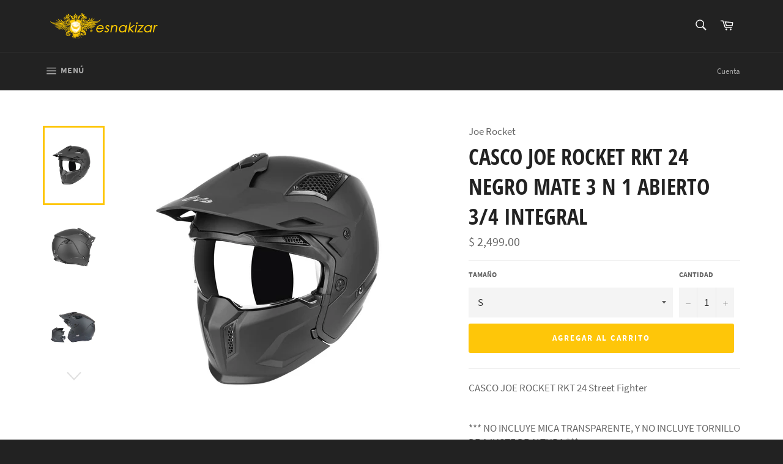

--- FILE ---
content_type: text/html; charset=utf-8
request_url: https://esnakizar.com/products/casco-joe-rocket-rkt-24-negro-mate-3-n-1-abierto-3-4-integral
body_size: 20195
content:
<!doctype html>
<!--[if IE 9]> <html class="ie9 no-js" lang="es"> <![endif]-->
<!--[if (gt IE 9)|!(IE)]><!--> <html class="no-js" lang="es"> <!--<![endif]-->
<head>

  <meta charset="utf-8">
  <meta http-equiv="X-UA-Compatible" content="IE=edge,chrome=1">
  <meta name="viewport" content="width=device-width,initial-scale=1">
  <meta name="theme-color" content="#222222">

  
    <link rel="shortcut icon" href="//esnakizar.com/cdn/shop/files/favicon_32x32.png?v=1613535111" type="image/png">
  

  <link rel="canonical" href="https://esnakizar.com/products/casco-joe-rocket-rkt-24-negro-mate-3-n-1-abierto-3-4-integral">
  <title>
  Casco Joe Rocket RKT 24 Negro Mate 3 N 1 Abierto 3/4 Integral &ndash; esnakizar.com
  </title>

  
    <meta name="description" content="CASCO JOE ROCKET RKT 24 Street Fighter   *** NO INCLUYE MICA TRANSPARENTE, Y NO INCLUYE TORNILLO DE AJUSTE DE ALTURA ***   *** INCLUYE MICA HUMO Y MICA IRIDIUM ***   Construido en Aleación Termoplástica Avanzada A.T.P.A. (TM) Cumple y excede con la certificación de seguridad ECE 22-05 Interiores hipoalergénicos Dry-Tec">
  

  <!-- /snippets/social-meta-tags.liquid -->




<meta property="og:site_name" content="esnakizar.com">
<meta property="og:url" content="https://esnakizar.com/products/casco-joe-rocket-rkt-24-negro-mate-3-n-1-abierto-3-4-integral">
<meta property="og:title" content="Casco Joe Rocket RKT 24 Negro Mate 3 N 1 Abierto 3/4 Integral">
<meta property="og:type" content="product">
<meta property="og:description" content="CASCO JOE ROCKET RKT 24 Street Fighter   *** NO INCLUYE MICA TRANSPARENTE, Y NO INCLUYE TORNILLO DE AJUSTE DE ALTURA ***   *** INCLUYE MICA HUMO Y MICA IRIDIUM ***   Construido en Aleación Termoplástica Avanzada A.T.P.A. (TM) Cumple y excede con la certificación de seguridad ECE 22-05 Interiores hipoalergénicos Dry-Tec">

  <meta property="og:price:amount" content="2,499.00">
  <meta property="og:price:currency" content="MXN">

<meta property="og:image" content="http://esnakizar.com/cdn/shop/products/RKT_24_2048xa_1200x1200.jpg?v=1636300395"><meta property="og:image" content="http://esnakizar.com/cdn/shop/products/RKT_24_back3q_2048xb_1200x1200.jpg?v=1636300395"><meta property="og:image" content="http://esnakizar.com/cdn/shop/products/RKT_Detached_2048xc_1200x1200.jpg?v=1636300396">
<meta property="og:image:secure_url" content="https://esnakizar.com/cdn/shop/products/RKT_24_2048xa_1200x1200.jpg?v=1636300395"><meta property="og:image:secure_url" content="https://esnakizar.com/cdn/shop/products/RKT_24_back3q_2048xb_1200x1200.jpg?v=1636300395"><meta property="og:image:secure_url" content="https://esnakizar.com/cdn/shop/products/RKT_Detached_2048xc_1200x1200.jpg?v=1636300396">


  <meta name="twitter:site" content="@esnakizar">

<meta name="twitter:card" content="summary_large_image">
<meta name="twitter:title" content="Casco Joe Rocket RKT 24 Negro Mate 3 N 1 Abierto 3/4 Integral">
<meta name="twitter:description" content="CASCO JOE ROCKET RKT 24 Street Fighter   *** NO INCLUYE MICA TRANSPARENTE, Y NO INCLUYE TORNILLO DE AJUSTE DE ALTURA ***   *** INCLUYE MICA HUMO Y MICA IRIDIUM ***   Construido en Aleación Termoplástica Avanzada A.T.P.A. (TM) Cumple y excede con la certificación de seguridad ECE 22-05 Interiores hipoalergénicos Dry-Tec">


  <script>
    document.documentElement.className = document.documentElement.className.replace('no-js', 'js');
  </script>

  <link href="//esnakizar.com/cdn/shop/t/2/assets/theme.scss.css?v=78304283280842317481701984809" rel="stylesheet" type="text/css" media="all" />

  <script>
    window.theme = window.theme || {};

    theme.strings = {
      stockAvailable: "1 restantes",
      addToCart: "Agregar al carrito",
      soldOut: "Agotado",
      unavailable: "No disponible",
      noStockAvailable: "El artículo no se pudo agregar al carrito porque no hay suficientes unidades disponibles.",
      willNotShipUntil: "Será enviado después [date]",
      willBeInStockAfter: "Estará disponible después [date]",
      totalCartDiscount: "Está ahorrando [savings]",
      addressError: "No se puede encontrar esa dirección",
      addressNoResults: "No results for that address",
      addressQueryLimit: "Se ha excedido el límite de uso de la API de Google . Considere la posibilidad de actualizar a un \u003ca href=\"https:\/\/developers.google.com\/maps\/premium\/usage-limits\"\u003ePlan Premium\u003c\/a\u003e.",
      authError: "Hubo un problema de autenticación con su cuenta de Google Maps API."
    };
  </script>

  <!--[if (gt IE 9)|!(IE)]><!--><script src="//esnakizar.com/cdn/shop/t/2/assets/lazysizes.min.js?v=56045284683979784691536971422" async="async"></script><!--<![endif]-->
  <!--[if lte IE 9]><script src="//esnakizar.com/cdn/shop/t/2/assets/lazysizes.min.js?v=56045284683979784691536971422"></script><![endif]-->

  

  <!--[if (gt IE 9)|!(IE)]><!--><script src="//esnakizar.com/cdn/shop/t/2/assets/vendor.js?v=39418018684300761971536971423" defer="defer"></script><!--<![endif]-->
  <!--[if lt IE 9]><script src="//esnakizar.com/cdn/shop/t/2/assets/vendor.js?v=39418018684300761971536971423"></script><![endif]-->

  
    <script>
      window.theme = window.theme || {};
      theme.moneyFormat = "$ {{amount}}";
    </script>
  

  <!--[if (gt IE 9)|!(IE)]><!--><script src="//esnakizar.com/cdn/shop/t/2/assets/theme.js?v=89789462484234876791536971422" defer="defer"></script><!--<![endif]-->
  <!--[if lte IE 9]><script src="//esnakizar.com/cdn/shop/t/2/assets/theme.js?v=89789462484234876791536971422"></script><![endif]-->

  <script>window.performance && window.performance.mark && window.performance.mark('shopify.content_for_header.start');</script><meta name="google-site-verification" content="9lqt5devyvEGEfgl7P1cliNG8TTi-4MHY-md8yWw1sU">
<meta id="shopify-digital-wallet" name="shopify-digital-wallet" content="/4483514466/digital_wallets/dialog">
<meta name="shopify-checkout-api-token" content="53f769bd8b7b1f03aa456e58b178c7ad">
<meta id="in-context-paypal-metadata" data-shop-id="4483514466" data-venmo-supported="false" data-environment="production" data-locale="es_ES" data-paypal-v4="true" data-currency="MXN">
<link rel="alternate" type="application/json+oembed" href="https://esnakizar.com/products/casco-joe-rocket-rkt-24-negro-mate-3-n-1-abierto-3-4-integral.oembed">
<script async="async" src="/checkouts/internal/preloads.js?locale=es-MX"></script>
<script id="shopify-features" type="application/json">{"accessToken":"53f769bd8b7b1f03aa456e58b178c7ad","betas":["rich-media-storefront-analytics"],"domain":"esnakizar.com","predictiveSearch":true,"shopId":4483514466,"locale":"es"}</script>
<script>var Shopify = Shopify || {};
Shopify.shop = "esnakizar-com.myshopify.com";
Shopify.locale = "es";
Shopify.currency = {"active":"MXN","rate":"1.0"};
Shopify.country = "MX";
Shopify.theme = {"name":"Venture","id":37381472354,"schema_name":"Venture","schema_version":"7.4.0","theme_store_id":775,"role":"main"};
Shopify.theme.handle = "null";
Shopify.theme.style = {"id":null,"handle":null};
Shopify.cdnHost = "esnakizar.com/cdn";
Shopify.routes = Shopify.routes || {};
Shopify.routes.root = "/";</script>
<script type="module">!function(o){(o.Shopify=o.Shopify||{}).modules=!0}(window);</script>
<script>!function(o){function n(){var o=[];function n(){o.push(Array.prototype.slice.apply(arguments))}return n.q=o,n}var t=o.Shopify=o.Shopify||{};t.loadFeatures=n(),t.autoloadFeatures=n()}(window);</script>
<script id="shop-js-analytics" type="application/json">{"pageType":"product"}</script>
<script defer="defer" async type="module" src="//esnakizar.com/cdn/shopifycloud/shop-js/modules/v2/client.init-shop-cart-sync_VZ5V36SI.es.esm.js"></script>
<script defer="defer" async type="module" src="//esnakizar.com/cdn/shopifycloud/shop-js/modules/v2/chunk.common_B-reFIwy.esm.js"></script>
<script type="module">
  await import("//esnakizar.com/cdn/shopifycloud/shop-js/modules/v2/client.init-shop-cart-sync_VZ5V36SI.es.esm.js");
await import("//esnakizar.com/cdn/shopifycloud/shop-js/modules/v2/chunk.common_B-reFIwy.esm.js");

  window.Shopify.SignInWithShop?.initShopCartSync?.({"fedCMEnabled":true,"windoidEnabled":true});

</script>
<script>(function() {
  var isLoaded = false;
  function asyncLoad() {
    if (isLoaded) return;
    isLoaded = true;
    var urls = ["https:\/\/chimpstatic.com\/mcjs-connected\/js\/users\/91e1696b14de9bba463ca17a7\/b29cd8b1f1d718a033e744d29.js?shop=esnakizar-com.myshopify.com","https:\/\/instafeed.nfcube.com\/cdn\/176f7d66731ca2ca7b3eedc186c4824b.js?shop=esnakizar-com.myshopify.com"];
    for (var i = 0; i < urls.length; i++) {
      var s = document.createElement('script');
      s.type = 'text/javascript';
      s.async = true;
      s.src = urls[i];
      var x = document.getElementsByTagName('script')[0];
      x.parentNode.insertBefore(s, x);
    }
  };
  if(window.attachEvent) {
    window.attachEvent('onload', asyncLoad);
  } else {
    window.addEventListener('load', asyncLoad, false);
  }
})();</script>
<script id="__st">var __st={"a":4483514466,"offset":-21600,"reqid":"fa77a821-a2e6-4aa4-b16a-281135b514f9-1762134710","pageurl":"esnakizar.com\/products\/casco-joe-rocket-rkt-24-negro-mate-3-n-1-abierto-3-4-integral","u":"749e60fc2c4f","p":"product","rtyp":"product","rid":4501621932147};</script>
<script>window.ShopifyPaypalV4VisibilityTracking = true;</script>
<script id="captcha-bootstrap">!function(){'use strict';const t='contact',e='account',n='new_comment',o=[[t,t],['blogs',n],['comments',n],[t,'customer']],c=[[e,'customer_login'],[e,'guest_login'],[e,'recover_customer_password'],[e,'create_customer']],r=t=>t.map((([t,e])=>`form[action*='/${t}']:not([data-nocaptcha='true']) input[name='form_type'][value='${e}']`)).join(','),a=t=>()=>t?[...document.querySelectorAll(t)].map((t=>t.form)):[];function s(){const t=[...o],e=r(t);return a(e)}const i='password',u='form_key',d=['recaptcha-v3-token','g-recaptcha-response','h-captcha-response',i],f=()=>{try{return window.sessionStorage}catch{return}},m='__shopify_v',_=t=>t.elements[u];function p(t,e,n=!1){try{const o=window.sessionStorage,c=JSON.parse(o.getItem(e)),{data:r}=function(t){const{data:e,action:n}=t;return t[m]||n?{data:e,action:n}:{data:t,action:n}}(c);for(const[e,n]of Object.entries(r))t.elements[e]&&(t.elements[e].value=n);n&&o.removeItem(e)}catch(o){console.error('form repopulation failed',{error:o})}}const l='form_type',E='cptcha';function T(t){t.dataset[E]=!0}const w=window,h=w.document,L='Shopify',v='ce_forms',y='captcha';let A=!1;((t,e)=>{const n=(g='f06e6c50-85a8-45c8-87d0-21a2b65856fe',I='https://cdn.shopify.com/shopifycloud/storefront-forms-hcaptcha/ce_storefront_forms_captcha_hcaptcha.v1.5.2.iife.js',D={infoText:'Protegido por hCaptcha',privacyText:'Privacidad',termsText:'Términos'},(t,e,n)=>{const o=w[L][v],c=o.bindForm;if(c)return c(t,g,e,D).then(n);var r;o.q.push([[t,g,e,D],n]),r=I,A||(h.body.append(Object.assign(h.createElement('script'),{id:'captcha-provider',async:!0,src:r})),A=!0)});var g,I,D;w[L]=w[L]||{},w[L][v]=w[L][v]||{},w[L][v].q=[],w[L][y]=w[L][y]||{},w[L][y].protect=function(t,e){n(t,void 0,e),T(t)},Object.freeze(w[L][y]),function(t,e,n,w,h,L){const[v,y,A,g]=function(t,e,n){const i=e?o:[],u=t?c:[],d=[...i,...u],f=r(d),m=r(i),_=r(d.filter((([t,e])=>n.includes(e))));return[a(f),a(m),a(_),s()]}(w,h,L),I=t=>{const e=t.target;return e instanceof HTMLFormElement?e:e&&e.form},D=t=>v().includes(t);t.addEventListener('submit',(t=>{const e=I(t);if(!e)return;const n=D(e)&&!e.dataset.hcaptchaBound&&!e.dataset.recaptchaBound,o=_(e),c=g().includes(e)&&(!o||!o.value);(n||c)&&t.preventDefault(),c&&!n&&(function(t){try{if(!f())return;!function(t){const e=f();if(!e)return;const n=_(t);if(!n)return;const o=n.value;o&&e.removeItem(o)}(t);const e=Array.from(Array(32),(()=>Math.random().toString(36)[2])).join('');!function(t,e){_(t)||t.append(Object.assign(document.createElement('input'),{type:'hidden',name:u})),t.elements[u].value=e}(t,e),function(t,e){const n=f();if(!n)return;const o=[...t.querySelectorAll(`input[type='${i}']`)].map((({name:t})=>t)),c=[...d,...o],r={};for(const[a,s]of new FormData(t).entries())c.includes(a)||(r[a]=s);n.setItem(e,JSON.stringify({[m]:1,action:t.action,data:r}))}(t,e)}catch(e){console.error('failed to persist form',e)}}(e),e.submit())}));const S=(t,e)=>{t&&!t.dataset[E]&&(n(t,e.some((e=>e===t))),T(t))};for(const o of['focusin','change'])t.addEventListener(o,(t=>{const e=I(t);D(e)&&S(e,y())}));const B=e.get('form_key'),M=e.get(l),P=B&&M;t.addEventListener('DOMContentLoaded',(()=>{const t=y();if(P)for(const e of t)e.elements[l].value===M&&p(e,B);[...new Set([...A(),...v().filter((t=>'true'===t.dataset.shopifyCaptcha))])].forEach((e=>S(e,t)))}))}(h,new URLSearchParams(w.location.search),n,t,e,['guest_login'])})(!0,!0)}();</script>
<script integrity="sha256-52AcMU7V7pcBOXWImdc/TAGTFKeNjmkeM1Pvks/DTgc=" data-source-attribution="shopify.loadfeatures" defer="defer" src="//esnakizar.com/cdn/shopifycloud/storefront/assets/storefront/load_feature-81c60534.js" crossorigin="anonymous"></script>
<script data-source-attribution="shopify.dynamic_checkout.dynamic.init">var Shopify=Shopify||{};Shopify.PaymentButton=Shopify.PaymentButton||{isStorefrontPortableWallets:!0,init:function(){window.Shopify.PaymentButton.init=function(){};var t=document.createElement("script");t.src="https://esnakizar.com/cdn/shopifycloud/portable-wallets/latest/portable-wallets.es.js",t.type="module",document.head.appendChild(t)}};
</script>
<script data-source-attribution="shopify.dynamic_checkout.buyer_consent">
  function portableWalletsHideBuyerConsent(e){var t=document.getElementById("shopify-buyer-consent"),n=document.getElementById("shopify-subscription-policy-button");t&&n&&(t.classList.add("hidden"),t.setAttribute("aria-hidden","true"),n.removeEventListener("click",e))}function portableWalletsShowBuyerConsent(e){var t=document.getElementById("shopify-buyer-consent"),n=document.getElementById("shopify-subscription-policy-button");t&&n&&(t.classList.remove("hidden"),t.removeAttribute("aria-hidden"),n.addEventListener("click",e))}window.Shopify?.PaymentButton&&(window.Shopify.PaymentButton.hideBuyerConsent=portableWalletsHideBuyerConsent,window.Shopify.PaymentButton.showBuyerConsent=portableWalletsShowBuyerConsent);
</script>
<script data-source-attribution="shopify.dynamic_checkout.cart.bootstrap">document.addEventListener("DOMContentLoaded",(function(){function t(){return document.querySelector("shopify-accelerated-checkout-cart, shopify-accelerated-checkout")}if(t())Shopify.PaymentButton.init();else{new MutationObserver((function(e,n){t()&&(Shopify.PaymentButton.init(),n.disconnect())})).observe(document.body,{childList:!0,subtree:!0})}}));
</script>
<script id='scb4127' type='text/javascript' async='' src='https://esnakizar.com/cdn/shopifycloud/privacy-banner/storefront-banner.js'></script><link id="shopify-accelerated-checkout-styles" rel="stylesheet" media="screen" href="https://esnakizar.com/cdn/shopifycloud/portable-wallets/latest/accelerated-checkout-backwards-compat.css" crossorigin="anonymous">
<style id="shopify-accelerated-checkout-cart">
        #shopify-buyer-consent {
  margin-top: 1em;
  display: inline-block;
  width: 100%;
}

#shopify-buyer-consent.hidden {
  display: none;
}

#shopify-subscription-policy-button {
  background: none;
  border: none;
  padding: 0;
  text-decoration: underline;
  font-size: inherit;
  cursor: pointer;
}

#shopify-subscription-policy-button::before {
  box-shadow: none;
}

      </style>

<script>window.performance && window.performance.mark && window.performance.mark('shopify.content_for_header.end');</script>
<link href="https://monorail-edge.shopifysvc.com" rel="dns-prefetch">
<script>(function(){if ("sendBeacon" in navigator && "performance" in window) {try {var session_token_from_headers = performance.getEntriesByType('navigation')[0].serverTiming.find(x => x.name == '_s').description;} catch {var session_token_from_headers = undefined;}var session_cookie_matches = document.cookie.match(/_shopify_s=([^;]*)/);var session_token_from_cookie = session_cookie_matches && session_cookie_matches.length === 2 ? session_cookie_matches[1] : "";var session_token = session_token_from_headers || session_token_from_cookie || "";function handle_abandonment_event(e) {var entries = performance.getEntries().filter(function(entry) {return /monorail-edge.shopifysvc.com/.test(entry.name);});if (!window.abandonment_tracked && entries.length === 0) {window.abandonment_tracked = true;var currentMs = Date.now();var navigation_start = performance.timing.navigationStart;var payload = {shop_id: 4483514466,url: window.location.href,navigation_start,duration: currentMs - navigation_start,session_token,page_type: "product"};window.navigator.sendBeacon("https://monorail-edge.shopifysvc.com/v1/produce", JSON.stringify({schema_id: "online_store_buyer_site_abandonment/1.1",payload: payload,metadata: {event_created_at_ms: currentMs,event_sent_at_ms: currentMs}}));}}window.addEventListener('pagehide', handle_abandonment_event);}}());</script>
<script id="web-pixels-manager-setup">(function e(e,d,r,n,o){if(void 0===o&&(o={}),!Boolean(null===(a=null===(i=window.Shopify)||void 0===i?void 0:i.analytics)||void 0===a?void 0:a.replayQueue)){var i,a;window.Shopify=window.Shopify||{};var t=window.Shopify;t.analytics=t.analytics||{};var s=t.analytics;s.replayQueue=[],s.publish=function(e,d,r){return s.replayQueue.push([e,d,r]),!0};try{self.performance.mark("wpm:start")}catch(e){}var l=function(){var e={modern:/Edge?\/(1{2}[4-9]|1[2-9]\d|[2-9]\d{2}|\d{4,})\.\d+(\.\d+|)|Firefox\/(1{2}[4-9]|1[2-9]\d|[2-9]\d{2}|\d{4,})\.\d+(\.\d+|)|Chrom(ium|e)\/(9{2}|\d{3,})\.\d+(\.\d+|)|(Maci|X1{2}).+ Version\/(15\.\d+|(1[6-9]|[2-9]\d|\d{3,})\.\d+)([,.]\d+|)( \(\w+\)|)( Mobile\/\w+|) Safari\/|Chrome.+OPR\/(9{2}|\d{3,})\.\d+\.\d+|(CPU[ +]OS|iPhone[ +]OS|CPU[ +]iPhone|CPU IPhone OS|CPU iPad OS)[ +]+(15[._]\d+|(1[6-9]|[2-9]\d|\d{3,})[._]\d+)([._]\d+|)|Android:?[ /-](13[3-9]|1[4-9]\d|[2-9]\d{2}|\d{4,})(\.\d+|)(\.\d+|)|Android.+Firefox\/(13[5-9]|1[4-9]\d|[2-9]\d{2}|\d{4,})\.\d+(\.\d+|)|Android.+Chrom(ium|e)\/(13[3-9]|1[4-9]\d|[2-9]\d{2}|\d{4,})\.\d+(\.\d+|)|SamsungBrowser\/([2-9]\d|\d{3,})\.\d+/,legacy:/Edge?\/(1[6-9]|[2-9]\d|\d{3,})\.\d+(\.\d+|)|Firefox\/(5[4-9]|[6-9]\d|\d{3,})\.\d+(\.\d+|)|Chrom(ium|e)\/(5[1-9]|[6-9]\d|\d{3,})\.\d+(\.\d+|)([\d.]+$|.*Safari\/(?![\d.]+ Edge\/[\d.]+$))|(Maci|X1{2}).+ Version\/(10\.\d+|(1[1-9]|[2-9]\d|\d{3,})\.\d+)([,.]\d+|)( \(\w+\)|)( Mobile\/\w+|) Safari\/|Chrome.+OPR\/(3[89]|[4-9]\d|\d{3,})\.\d+\.\d+|(CPU[ +]OS|iPhone[ +]OS|CPU[ +]iPhone|CPU IPhone OS|CPU iPad OS)[ +]+(10[._]\d+|(1[1-9]|[2-9]\d|\d{3,})[._]\d+)([._]\d+|)|Android:?[ /-](13[3-9]|1[4-9]\d|[2-9]\d{2}|\d{4,})(\.\d+|)(\.\d+|)|Mobile Safari.+OPR\/([89]\d|\d{3,})\.\d+\.\d+|Android.+Firefox\/(13[5-9]|1[4-9]\d|[2-9]\d{2}|\d{4,})\.\d+(\.\d+|)|Android.+Chrom(ium|e)\/(13[3-9]|1[4-9]\d|[2-9]\d{2}|\d{4,})\.\d+(\.\d+|)|Android.+(UC? ?Browser|UCWEB|U3)[ /]?(15\.([5-9]|\d{2,})|(1[6-9]|[2-9]\d|\d{3,})\.\d+)\.\d+|SamsungBrowser\/(5\.\d+|([6-9]|\d{2,})\.\d+)|Android.+MQ{2}Browser\/(14(\.(9|\d{2,})|)|(1[5-9]|[2-9]\d|\d{3,})(\.\d+|))(\.\d+|)|K[Aa][Ii]OS\/(3\.\d+|([4-9]|\d{2,})\.\d+)(\.\d+|)/},d=e.modern,r=e.legacy,n=navigator.userAgent;return n.match(d)?"modern":n.match(r)?"legacy":"unknown"}(),u="modern"===l?"modern":"legacy",c=(null!=n?n:{modern:"",legacy:""})[u],f=function(e){return[e.baseUrl,"/wpm","/b",e.hashVersion,"modern"===e.buildTarget?"m":"l",".js"].join("")}({baseUrl:d,hashVersion:r,buildTarget:u}),m=function(e){var d=e.version,r=e.bundleTarget,n=e.surface,o=e.pageUrl,i=e.monorailEndpoint;return{emit:function(e){var a=e.status,t=e.errorMsg,s=(new Date).getTime(),l=JSON.stringify({metadata:{event_sent_at_ms:s},events:[{schema_id:"web_pixels_manager_load/3.1",payload:{version:d,bundle_target:r,page_url:o,status:a,surface:n,error_msg:t},metadata:{event_created_at_ms:s}}]});if(!i)return console&&console.warn&&console.warn("[Web Pixels Manager] No Monorail endpoint provided, skipping logging."),!1;try{return self.navigator.sendBeacon.bind(self.navigator)(i,l)}catch(e){}var u=new XMLHttpRequest;try{return u.open("POST",i,!0),u.setRequestHeader("Content-Type","text/plain"),u.send(l),!0}catch(e){return console&&console.warn&&console.warn("[Web Pixels Manager] Got an unhandled error while logging to Monorail."),!1}}}}({version:r,bundleTarget:l,surface:e.surface,pageUrl:self.location.href,monorailEndpoint:e.monorailEndpoint});try{o.browserTarget=l,function(e){var d=e.src,r=e.async,n=void 0===r||r,o=e.onload,i=e.onerror,a=e.sri,t=e.scriptDataAttributes,s=void 0===t?{}:t,l=document.createElement("script"),u=document.querySelector("head"),c=document.querySelector("body");if(l.async=n,l.src=d,a&&(l.integrity=a,l.crossOrigin="anonymous"),s)for(var f in s)if(Object.prototype.hasOwnProperty.call(s,f))try{l.dataset[f]=s[f]}catch(e){}if(o&&l.addEventListener("load",o),i&&l.addEventListener("error",i),u)u.appendChild(l);else{if(!c)throw new Error("Did not find a head or body element to append the script");c.appendChild(l)}}({src:f,async:!0,onload:function(){if(!function(){var e,d;return Boolean(null===(d=null===(e=window.Shopify)||void 0===e?void 0:e.analytics)||void 0===d?void 0:d.initialized)}()){var d=window.webPixelsManager.init(e)||void 0;if(d){var r=window.Shopify.analytics;r.replayQueue.forEach((function(e){var r=e[0],n=e[1],o=e[2];d.publishCustomEvent(r,n,o)})),r.replayQueue=[],r.publish=d.publishCustomEvent,r.visitor=d.visitor,r.initialized=!0}}},onerror:function(){return m.emit({status:"failed",errorMsg:"".concat(f," has failed to load")})},sri:function(e){var d=/^sha384-[A-Za-z0-9+/=]+$/;return"string"==typeof e&&d.test(e)}(c)?c:"",scriptDataAttributes:o}),m.emit({status:"loading"})}catch(e){m.emit({status:"failed",errorMsg:(null==e?void 0:e.message)||"Unknown error"})}}})({shopId: 4483514466,storefrontBaseUrl: "https://esnakizar.com",extensionsBaseUrl: "https://extensions.shopifycdn.com/cdn/shopifycloud/web-pixels-manager",monorailEndpoint: "https://monorail-edge.shopifysvc.com/unstable/produce_batch",surface: "storefront-renderer",enabledBetaFlags: ["2dca8a86"],webPixelsConfigList: [{"id":"357859443","configuration":"{\"config\":\"{\\\"pixel_id\\\":\\\"G-EZHWCT2MJM\\\",\\\"target_country\\\":\\\"MX\\\",\\\"gtag_events\\\":[{\\\"type\\\":\\\"begin_checkout\\\",\\\"action_label\\\":\\\"G-EZHWCT2MJM\\\"},{\\\"type\\\":\\\"search\\\",\\\"action_label\\\":\\\"G-EZHWCT2MJM\\\"},{\\\"type\\\":\\\"view_item\\\",\\\"action_label\\\":[\\\"G-EZHWCT2MJM\\\",\\\"MC-KLH4MNK2E6\\\"]},{\\\"type\\\":\\\"purchase\\\",\\\"action_label\\\":[\\\"G-EZHWCT2MJM\\\",\\\"MC-KLH4MNK2E6\\\"]},{\\\"type\\\":\\\"page_view\\\",\\\"action_label\\\":[\\\"G-EZHWCT2MJM\\\",\\\"MC-KLH4MNK2E6\\\"]},{\\\"type\\\":\\\"add_payment_info\\\",\\\"action_label\\\":\\\"G-EZHWCT2MJM\\\"},{\\\"type\\\":\\\"add_to_cart\\\",\\\"action_label\\\":\\\"G-EZHWCT2MJM\\\"}],\\\"enable_monitoring_mode\\\":false}\"}","eventPayloadVersion":"v1","runtimeContext":"OPEN","scriptVersion":"b2a88bafab3e21179ed38636efcd8a93","type":"APP","apiClientId":1780363,"privacyPurposes":[],"dataSharingAdjustments":{"protectedCustomerApprovalScopes":["read_customer_address","read_customer_email","read_customer_name","read_customer_personal_data","read_customer_phone"]}},{"id":"163872883","configuration":"{\"pixel_id\":\"346117596280864\",\"pixel_type\":\"facebook_pixel\",\"metaapp_system_user_token\":\"-\"}","eventPayloadVersion":"v1","runtimeContext":"OPEN","scriptVersion":"ca16bc87fe92b6042fbaa3acc2fbdaa6","type":"APP","apiClientId":2329312,"privacyPurposes":["ANALYTICS","MARKETING","SALE_OF_DATA"],"dataSharingAdjustments":{"protectedCustomerApprovalScopes":["read_customer_address","read_customer_email","read_customer_name","read_customer_personal_data","read_customer_phone"]}},{"id":"75694195","eventPayloadVersion":"v1","runtimeContext":"LAX","scriptVersion":"1","type":"CUSTOM","privacyPurposes":["ANALYTICS"],"name":"Google Analytics tag (migrated)"},{"id":"shopify-app-pixel","configuration":"{}","eventPayloadVersion":"v1","runtimeContext":"STRICT","scriptVersion":"0450","apiClientId":"shopify-pixel","type":"APP","privacyPurposes":["ANALYTICS","MARKETING"]},{"id":"shopify-custom-pixel","eventPayloadVersion":"v1","runtimeContext":"LAX","scriptVersion":"0450","apiClientId":"shopify-pixel","type":"CUSTOM","privacyPurposes":["ANALYTICS","MARKETING"]}],isMerchantRequest: false,initData: {"shop":{"name":"esnakizar.com","paymentSettings":{"currencyCode":"MXN"},"myshopifyDomain":"esnakizar-com.myshopify.com","countryCode":"MX","storefrontUrl":"https:\/\/esnakizar.com"},"customer":null,"cart":null,"checkout":null,"productVariants":[{"price":{"amount":2499.0,"currencyCode":"MXN"},"product":{"title":"Casco Joe Rocket RKT 24 Negro Mate 3 N 1 Abierto 3\/4 Integral","vendor":"Joe Rocket","id":"4501621932147","untranslatedTitle":"Casco Joe Rocket RKT 24 Negro Mate 3 N 1 Abierto 3\/4 Integral","url":"\/products\/casco-joe-rocket-rkt-24-negro-mate-3-n-1-abierto-3-4-integral","type":"Casco"},"id":"31703325769843","image":{"src":"\/\/esnakizar.com\/cdn\/shop\/products\/RKT_24_2048xa.jpg?v=1636300395"},"sku":"4-724024","title":"S","untranslatedTitle":"S"},{"price":{"amount":2499.0,"currencyCode":"MXN"},"product":{"title":"Casco Joe Rocket RKT 24 Negro Mate 3 N 1 Abierto 3\/4 Integral","vendor":"Joe Rocket","id":"4501621932147","untranslatedTitle":"Casco Joe Rocket RKT 24 Negro Mate 3 N 1 Abierto 3\/4 Integral","url":"\/products\/casco-joe-rocket-rkt-24-negro-mate-3-n-1-abierto-3-4-integral","type":"Casco"},"id":"31703325802611","image":{"src":"\/\/esnakizar.com\/cdn\/shop\/products\/RKT_24_2048xa.jpg?v=1636300395"},"sku":"4-724025","title":"M","untranslatedTitle":"M"},{"price":{"amount":2499.0,"currencyCode":"MXN"},"product":{"title":"Casco Joe Rocket RKT 24 Negro Mate 3 N 1 Abierto 3\/4 Integral","vendor":"Joe Rocket","id":"4501621932147","untranslatedTitle":"Casco Joe Rocket RKT 24 Negro Mate 3 N 1 Abierto 3\/4 Integral","url":"\/products\/casco-joe-rocket-rkt-24-negro-mate-3-n-1-abierto-3-4-integral","type":"Casco"},"id":"31703325835379","image":{"src":"\/\/esnakizar.com\/cdn\/shop\/products\/RKT_24_2048xa.jpg?v=1636300395"},"sku":"4-724026","title":"G","untranslatedTitle":"G"},{"price":{"amount":2499.0,"currencyCode":"MXN"},"product":{"title":"Casco Joe Rocket RKT 24 Negro Mate 3 N 1 Abierto 3\/4 Integral","vendor":"Joe Rocket","id":"4501621932147","untranslatedTitle":"Casco Joe Rocket RKT 24 Negro Mate 3 N 1 Abierto 3\/4 Integral","url":"\/products\/casco-joe-rocket-rkt-24-negro-mate-3-n-1-abierto-3-4-integral","type":"Casco"},"id":"31703325868147","image":{"src":"\/\/esnakizar.com\/cdn\/shop\/products\/RKT_24_2048xa.jpg?v=1636300395"},"sku":"4-724027","title":"XG","untranslatedTitle":"XG"},{"price":{"amount":2499.0,"currencyCode":"MXN"},"product":{"title":"Casco Joe Rocket RKT 24 Negro Mate 3 N 1 Abierto 3\/4 Integral","vendor":"Joe Rocket","id":"4501621932147","untranslatedTitle":"Casco Joe Rocket RKT 24 Negro Mate 3 N 1 Abierto 3\/4 Integral","url":"\/products\/casco-joe-rocket-rkt-24-negro-mate-3-n-1-abierto-3-4-integral","type":"Casco"},"id":"31703325900915","image":{"src":"\/\/esnakizar.com\/cdn\/shop\/products\/RKT_24_2048xa.jpg?v=1636300395"},"sku":"4-724028","title":"2XG","untranslatedTitle":"2XG"}],"purchasingCompany":null},},"https://esnakizar.com/cdn","5303c62bw494ab25dp0d72f2dcm48e21f5a",{"modern":"","legacy":""},{"shopId":"4483514466","storefrontBaseUrl":"https:\/\/esnakizar.com","extensionBaseUrl":"https:\/\/extensions.shopifycdn.com\/cdn\/shopifycloud\/web-pixels-manager","surface":"storefront-renderer","enabledBetaFlags":"[\"2dca8a86\"]","isMerchantRequest":"false","hashVersion":"5303c62bw494ab25dp0d72f2dcm48e21f5a","publish":"custom","events":"[[\"page_viewed\",{}],[\"product_viewed\",{\"productVariant\":{\"price\":{\"amount\":2499.0,\"currencyCode\":\"MXN\"},\"product\":{\"title\":\"Casco Joe Rocket RKT 24 Negro Mate 3 N 1 Abierto 3\/4 Integral\",\"vendor\":\"Joe Rocket\",\"id\":\"4501621932147\",\"untranslatedTitle\":\"Casco Joe Rocket RKT 24 Negro Mate 3 N 1 Abierto 3\/4 Integral\",\"url\":\"\/products\/casco-joe-rocket-rkt-24-negro-mate-3-n-1-abierto-3-4-integral\",\"type\":\"Casco\"},\"id\":\"31703325769843\",\"image\":{\"src\":\"\/\/esnakizar.com\/cdn\/shop\/products\/RKT_24_2048xa.jpg?v=1636300395\"},\"sku\":\"4-724024\",\"title\":\"S\",\"untranslatedTitle\":\"S\"}}]]"});</script><script>
  window.ShopifyAnalytics = window.ShopifyAnalytics || {};
  window.ShopifyAnalytics.meta = window.ShopifyAnalytics.meta || {};
  window.ShopifyAnalytics.meta.currency = 'MXN';
  var meta = {"product":{"id":4501621932147,"gid":"gid:\/\/shopify\/Product\/4501621932147","vendor":"Joe Rocket","type":"Casco","variants":[{"id":31703325769843,"price":249900,"name":"Casco Joe Rocket RKT 24 Negro Mate 3 N 1 Abierto 3\/4 Integral - S","public_title":"S","sku":"4-724024"},{"id":31703325802611,"price":249900,"name":"Casco Joe Rocket RKT 24 Negro Mate 3 N 1 Abierto 3\/4 Integral - M","public_title":"M","sku":"4-724025"},{"id":31703325835379,"price":249900,"name":"Casco Joe Rocket RKT 24 Negro Mate 3 N 1 Abierto 3\/4 Integral - G","public_title":"G","sku":"4-724026"},{"id":31703325868147,"price":249900,"name":"Casco Joe Rocket RKT 24 Negro Mate 3 N 1 Abierto 3\/4 Integral - XG","public_title":"XG","sku":"4-724027"},{"id":31703325900915,"price":249900,"name":"Casco Joe Rocket RKT 24 Negro Mate 3 N 1 Abierto 3\/4 Integral - 2XG","public_title":"2XG","sku":"4-724028"}],"remote":false},"page":{"pageType":"product","resourceType":"product","resourceId":4501621932147}};
  for (var attr in meta) {
    window.ShopifyAnalytics.meta[attr] = meta[attr];
  }
</script>
<script class="analytics">
  (function () {
    var customDocumentWrite = function(content) {
      var jquery = null;

      if (window.jQuery) {
        jquery = window.jQuery;
      } else if (window.Checkout && window.Checkout.$) {
        jquery = window.Checkout.$;
      }

      if (jquery) {
        jquery('body').append(content);
      }
    };

    var hasLoggedConversion = function(token) {
      if (token) {
        return document.cookie.indexOf('loggedConversion=' + token) !== -1;
      }
      return false;
    }

    var setCookieIfConversion = function(token) {
      if (token) {
        var twoMonthsFromNow = new Date(Date.now());
        twoMonthsFromNow.setMonth(twoMonthsFromNow.getMonth() + 2);

        document.cookie = 'loggedConversion=' + token + '; expires=' + twoMonthsFromNow;
      }
    }

    var trekkie = window.ShopifyAnalytics.lib = window.trekkie = window.trekkie || [];
    if (trekkie.integrations) {
      return;
    }
    trekkie.methods = [
      'identify',
      'page',
      'ready',
      'track',
      'trackForm',
      'trackLink'
    ];
    trekkie.factory = function(method) {
      return function() {
        var args = Array.prototype.slice.call(arguments);
        args.unshift(method);
        trekkie.push(args);
        return trekkie;
      };
    };
    for (var i = 0; i < trekkie.methods.length; i++) {
      var key = trekkie.methods[i];
      trekkie[key] = trekkie.factory(key);
    }
    trekkie.load = function(config) {
      trekkie.config = config || {};
      trekkie.config.initialDocumentCookie = document.cookie;
      var first = document.getElementsByTagName('script')[0];
      var script = document.createElement('script');
      script.type = 'text/javascript';
      script.onerror = function(e) {
        var scriptFallback = document.createElement('script');
        scriptFallback.type = 'text/javascript';
        scriptFallback.onerror = function(error) {
                var Monorail = {
      produce: function produce(monorailDomain, schemaId, payload) {
        var currentMs = new Date().getTime();
        var event = {
          schema_id: schemaId,
          payload: payload,
          metadata: {
            event_created_at_ms: currentMs,
            event_sent_at_ms: currentMs
          }
        };
        return Monorail.sendRequest("https://" + monorailDomain + "/v1/produce", JSON.stringify(event));
      },
      sendRequest: function sendRequest(endpointUrl, payload) {
        // Try the sendBeacon API
        if (window && window.navigator && typeof window.navigator.sendBeacon === 'function' && typeof window.Blob === 'function' && !Monorail.isIos12()) {
          var blobData = new window.Blob([payload], {
            type: 'text/plain'
          });

          if (window.navigator.sendBeacon(endpointUrl, blobData)) {
            return true;
          } // sendBeacon was not successful

        } // XHR beacon

        var xhr = new XMLHttpRequest();

        try {
          xhr.open('POST', endpointUrl);
          xhr.setRequestHeader('Content-Type', 'text/plain');
          xhr.send(payload);
        } catch (e) {
          console.log(e);
        }

        return false;
      },
      isIos12: function isIos12() {
        return window.navigator.userAgent.lastIndexOf('iPhone; CPU iPhone OS 12_') !== -1 || window.navigator.userAgent.lastIndexOf('iPad; CPU OS 12_') !== -1;
      }
    };
    Monorail.produce('monorail-edge.shopifysvc.com',
      'trekkie_storefront_load_errors/1.1',
      {shop_id: 4483514466,
      theme_id: 37381472354,
      app_name: "storefront",
      context_url: window.location.href,
      source_url: "//esnakizar.com/cdn/s/trekkie.storefront.5ad93876886aa0a32f5bade9f25632a26c6f183a.min.js"});

        };
        scriptFallback.async = true;
        scriptFallback.src = '//esnakizar.com/cdn/s/trekkie.storefront.5ad93876886aa0a32f5bade9f25632a26c6f183a.min.js';
        first.parentNode.insertBefore(scriptFallback, first);
      };
      script.async = true;
      script.src = '//esnakizar.com/cdn/s/trekkie.storefront.5ad93876886aa0a32f5bade9f25632a26c6f183a.min.js';
      first.parentNode.insertBefore(script, first);
    };
    trekkie.load(
      {"Trekkie":{"appName":"storefront","development":false,"defaultAttributes":{"shopId":4483514466,"isMerchantRequest":null,"themeId":37381472354,"themeCityHash":"7370779516035699876","contentLanguage":"es","currency":"MXN","eventMetadataId":"aca6bd36-96f5-46d8-b345-f76cec755082"},"isServerSideCookieWritingEnabled":true,"monorailRegion":"shop_domain","enabledBetaFlags":["f0df213a"]},"Session Attribution":{},"S2S":{"facebookCapiEnabled":false,"source":"trekkie-storefront-renderer","apiClientId":580111}}
    );

    var loaded = false;
    trekkie.ready(function() {
      if (loaded) return;
      loaded = true;

      window.ShopifyAnalytics.lib = window.trekkie;

      var originalDocumentWrite = document.write;
      document.write = customDocumentWrite;
      try { window.ShopifyAnalytics.merchantGoogleAnalytics.call(this); } catch(error) {};
      document.write = originalDocumentWrite;

      window.ShopifyAnalytics.lib.page(null,{"pageType":"product","resourceType":"product","resourceId":4501621932147,"shopifyEmitted":true});

      var match = window.location.pathname.match(/checkouts\/(.+)\/(thank_you|post_purchase)/)
      var token = match? match[1]: undefined;
      if (!hasLoggedConversion(token)) {
        setCookieIfConversion(token);
        window.ShopifyAnalytics.lib.track("Viewed Product",{"currency":"MXN","variantId":31703325769843,"productId":4501621932147,"productGid":"gid:\/\/shopify\/Product\/4501621932147","name":"Casco Joe Rocket RKT 24 Negro Mate 3 N 1 Abierto 3\/4 Integral - S","price":"2499.00","sku":"4-724024","brand":"Joe Rocket","variant":"S","category":"Casco","nonInteraction":true,"remote":false},undefined,undefined,{"shopifyEmitted":true});
      window.ShopifyAnalytics.lib.track("monorail:\/\/trekkie_storefront_viewed_product\/1.1",{"currency":"MXN","variantId":31703325769843,"productId":4501621932147,"productGid":"gid:\/\/shopify\/Product\/4501621932147","name":"Casco Joe Rocket RKT 24 Negro Mate 3 N 1 Abierto 3\/4 Integral - S","price":"2499.00","sku":"4-724024","brand":"Joe Rocket","variant":"S","category":"Casco","nonInteraction":true,"remote":false,"referer":"https:\/\/esnakizar.com\/products\/casco-joe-rocket-rkt-24-negro-mate-3-n-1-abierto-3-4-integral"});
      }
    });


        var eventsListenerScript = document.createElement('script');
        eventsListenerScript.async = true;
        eventsListenerScript.src = "//esnakizar.com/cdn/shopifycloud/storefront/assets/shop_events_listener-b8f524ab.js";
        document.getElementsByTagName('head')[0].appendChild(eventsListenerScript);

})();</script>
  <script>
  if (!window.ga || (window.ga && typeof window.ga !== 'function')) {
    window.ga = function ga() {
      (window.ga.q = window.ga.q || []).push(arguments);
      if (window.Shopify && window.Shopify.analytics && typeof window.Shopify.analytics.publish === 'function') {
        window.Shopify.analytics.publish("ga_stub_called", {}, {sendTo: "google_osp_migration"});
      }
      console.error("Shopify's Google Analytics stub called with:", Array.from(arguments), "\nSee https://help.shopify.com/manual/promoting-marketing/pixels/pixel-migration#google for more information.");
    };
    if (window.Shopify && window.Shopify.analytics && typeof window.Shopify.analytics.publish === 'function') {
      window.Shopify.analytics.publish("ga_stub_initialized", {}, {sendTo: "google_osp_migration"});
    }
  }
</script>
<script
  defer
  src="https://esnakizar.com/cdn/shopifycloud/perf-kit/shopify-perf-kit-2.1.1.min.js"
  data-application="storefront-renderer"
  data-shop-id="4483514466"
  data-render-region="gcp-us-central1"
  data-page-type="product"
  data-theme-instance-id="37381472354"
  data-theme-name="Venture"
  data-theme-version="7.4.0"
  data-monorail-region="shop_domain"
  data-resource-timing-sampling-rate="10"
  data-shs="true"
  data-shs-beacon="true"
  data-shs-export-with-fetch="true"
  data-shs-logs-sample-rate="1"
></script>
</head>

<body class="template-product" >

  <a class="in-page-link visually-hidden skip-link" href="#MainContent">
    Ir directamente al contenido
  </a>

  <div id="shopify-section-header" class="shopify-section"><style>
.site-header__logo img {
  max-width: 200px;
}
</style>

<div id="NavDrawer" class="drawer drawer--left">
  <div class="drawer__inner">
    <form action="/search" method="get" class="drawer__search" role="search">
      <input type="search" name="q" placeholder="Buscar" aria-label="Buscar" class="drawer__search-input">

      <button type="submit" class="text-link drawer__search-submit">
        <svg aria-hidden="true" focusable="false" role="presentation" class="icon icon-search" viewBox="0 0 32 32"><path fill="#444" d="M21.839 18.771a10.012 10.012 0 0 0 1.57-5.39c0-5.548-4.493-10.048-10.034-10.048-5.548 0-10.041 4.499-10.041 10.048s4.493 10.048 10.034 10.048c2.012 0 3.886-.594 5.456-1.61l.455-.317 7.165 7.165 2.223-2.263-7.158-7.165.33-.468zM18.995 7.767c1.498 1.498 2.322 3.49 2.322 5.608s-.825 4.11-2.322 5.608c-1.498 1.498-3.49 2.322-5.608 2.322s-4.11-.825-5.608-2.322c-1.498-1.498-2.322-3.49-2.322-5.608s.825-4.11 2.322-5.608c1.498-1.498 3.49-2.322 5.608-2.322s4.11.825 5.608 2.322z"/></svg>
        <span class="icon__fallback-text">Buscar</span>
      </button>
    </form>
    <ul class="drawer__nav">
      
        

        
          <li class="drawer__nav-item">
            <a href="/"
              class="drawer__nav-link drawer__nav-link--top-level"
              
            >
              Inicio
            </a>
          </li>
        
      
        

        
          <li class="drawer__nav-item">
            <a href="/collections/all"
              class="drawer__nav-link drawer__nav-link--top-level"
              
            >
              Catálogo
            </a>
          </li>
        
      
        

        
          <li class="drawer__nav-item">
            <a href="/collections/joe-rocket"
              class="drawer__nav-link drawer__nav-link--top-level"
              
            >
              Joe Rocket
            </a>
          </li>
        
      
        

        
          <li class="drawer__nav-item">
            <a href="/collections/furygan"
              class="drawer__nav-link drawer__nav-link--top-level"
              
            >
              Furgyan
            </a>
          </li>
        
      
        

        
          <li class="drawer__nav-item">
            <a href="/collections/answer"
              class="drawer__nav-link drawer__nav-link--top-level"
              
            >
              Answer
            </a>
          </li>
        
      
        

        
          <li class="drawer__nav-item">
            <a href="/collections/speed-and-strength"
              class="drawer__nav-link drawer__nav-link--top-level"
              
            >
              Speed & Strength
            </a>
          </li>
        
      
        

        
          <li class="drawer__nav-item">
            <a href="/collections/oakley"
              class="drawer__nav-link drawer__nav-link--top-level"
              
            >
              Oakley
            </a>
          </li>
        
      
        

        
          <li class="drawer__nav-item">
            <a href="/collections/rayban"
              class="drawer__nav-link drawer__nav-link--top-level"
              
            >
              Ray-Ban
            </a>
          </li>
        
      
        

        
          <li class="drawer__nav-item">
            <a href="/collections/arnette"
              class="drawer__nav-link drawer__nav-link--top-level"
              
            >
              Arnette
            </a>
          </li>
        
      
        

        
          <li class="drawer__nav-item">
            <a href="/collections/ls2"
              class="drawer__nav-link drawer__nav-link--top-level"
              
            >
              LS2
            </a>
          </li>
        
      

      
        
          <li class="drawer__nav-item">
            <a href="/account/login" class="drawer__nav-link drawer__nav-link--top-level">
              Cuenta
            </a>
          </li>
        
      
    </ul>
  </div>
</div>

<header class="site-header page-element is-moved-by-drawer" role="banner" data-section-id="header" data-section-type="header">
  <div class="site-header__upper page-width">
    <div class="grid grid--table">
      <div class="grid__item small--one-quarter medium-up--hide">
        <button type="button" class="text-link site-header__link js-drawer-open-left">
          <span class="site-header__menu-toggle--open">
            <svg aria-hidden="true" focusable="false" role="presentation" class="icon icon-hamburger" viewBox="0 0 32 32"><path fill="#444" d="M4.889 14.958h22.222v2.222H4.889v-2.222zM4.889 8.292h22.222v2.222H4.889V8.292zM4.889 21.625h22.222v2.222H4.889v-2.222z"/></svg>
          </span>
          <span class="site-header__menu-toggle--close">
            <svg aria-hidden="true" focusable="false" role="presentation" class="icon icon-close" viewBox="0 0 32 32"><path fill="#444" d="M25.313 8.55l-1.862-1.862-7.45 7.45-7.45-7.45L6.689 8.55l7.45 7.45-7.45 7.45 1.862 1.862 7.45-7.45 7.45 7.45 1.862-1.862-7.45-7.45z"/></svg>
          </span>
          <span class="icon__fallback-text">Navegación</span>
        </button>
      </div>
      <div class="grid__item small--one-half medium-up--two-thirds small--text-center">
        
          <div class="site-header__logo h1" itemscope itemtype="http://schema.org/Organization">
        
          
            
            <a href="/" itemprop="url" class="site-header__logo-link">
              <img src="//esnakizar.com/cdn/shop/files/logoshopify_200x.png?v=1613535113"
                   srcset="//esnakizar.com/cdn/shop/files/logoshopify_200x.png?v=1613535113 1x, //esnakizar.com/cdn/shop/files/logoshopify_200x@2x.png?v=1613535113 2x"
                   alt="esnakizar.com"
                   itemprop="logo">
            </a>
          
        
          </div>
        
      </div>

      <div class="grid__item small--one-quarter medium-up--one-third text-right">
        <div id="SiteNavSearchCart" class="site-header__search-cart-wrapper">
          <form action="/search" method="get" class="site-header__search small--hide" role="search">
            
              <label for="SiteNavSearch" class="visually-hidden">Buscar</label>
              <input type="search" name="q" id="SiteNavSearch" placeholder="Buscar" aria-label="Buscar" class="site-header__search-input">

            <button type="submit" class="text-link site-header__link site-header__search-submit">
              <svg aria-hidden="true" focusable="false" role="presentation" class="icon icon-search" viewBox="0 0 32 32"><path fill="#444" d="M21.839 18.771a10.012 10.012 0 0 0 1.57-5.39c0-5.548-4.493-10.048-10.034-10.048-5.548 0-10.041 4.499-10.041 10.048s4.493 10.048 10.034 10.048c2.012 0 3.886-.594 5.456-1.61l.455-.317 7.165 7.165 2.223-2.263-7.158-7.165.33-.468zM18.995 7.767c1.498 1.498 2.322 3.49 2.322 5.608s-.825 4.11-2.322 5.608c-1.498 1.498-3.49 2.322-5.608 2.322s-4.11-.825-5.608-2.322c-1.498-1.498-2.322-3.49-2.322-5.608s.825-4.11 2.322-5.608c1.498-1.498 3.49-2.322 5.608-2.322s4.11.825 5.608 2.322z"/></svg>
              <span class="icon__fallback-text">Buscar</span>
            </button>
          </form>

          <a href="/cart" class="site-header__link site-header__cart">
            <svg aria-hidden="true" focusable="false" role="presentation" class="icon icon-cart" viewBox="0 0 31 32"><path d="M14.568 25.629c-1.222 0-2.111.889-2.111 2.111 0 1.111 1 2.111 2.111 2.111 1.222 0 2.111-.889 2.111-2.111s-.889-2.111-2.111-2.111zm10.22 0c-1.222 0-2.111.889-2.111 2.111 0 1.111 1 2.111 2.111 2.111 1.222 0 2.111-.889 2.111-2.111s-.889-2.111-2.111-2.111zm2.555-3.777H12.457L7.347 7.078c-.222-.333-.555-.667-1-.667H1.792c-.667 0-1.111.444-1.111 1s.444 1 1.111 1h3.777l5.11 14.885c.111.444.555.666 1 .666h15.663c.555 0 1.111-.444 1.111-1 0-.666-.555-1.111-1.111-1.111zm2.333-11.442l-18.44-1.555h-.111c-.555 0-.777.333-.667.889l3.222 9.22c.222.555.889 1 1.444 1h13.441c.555 0 1.111-.444 1.222-1l.778-7.443c.111-.555-.333-1.111-.889-1.111zm-2 7.443H15.568l-2.333-6.776 15.108 1.222-.666 5.554z"/></svg>
            <span class="icon__fallback-text">Carrito</span>
            <span class="site-header__cart-indicator hide"></span>
          </a>
        </div>
      </div>
    </div>
  </div>

  <div id="StickNavWrapper">
    <div id="StickyBar" class="sticky">
      <nav class="nav-bar small--hide" role="navigation" id="StickyNav">
        <div class="page-width">
          <div class="grid grid--table">
            <div class="grid__item four-fifths" id="SiteNavParent">
              <button type="button" class="hide text-link site-nav__link site-nav__link--compressed js-drawer-open-left" id="SiteNavCompressed">
                <svg aria-hidden="true" focusable="false" role="presentation" class="icon icon-hamburger" viewBox="0 0 32 32"><path fill="#444" d="M4.889 14.958h22.222v2.222H4.889v-2.222zM4.889 8.292h22.222v2.222H4.889V8.292zM4.889 21.625h22.222v2.222H4.889v-2.222z"/></svg>
                <span class="site-nav__link-menu-label">Menú</span>
                <span class="icon__fallback-text">Navegación</span>
              </button>
              <ul class="site-nav list--inline" id="SiteNav">
                
                  

                  
                  
                  
                  

                  

                  
                  

                  
                    <li class="site-nav__item">
                      <a href="/" class="site-nav__link">
                        Inicio
                      </a>
                    </li>
                  
                
                  

                  
                  
                  
                  

                  

                  
                  

                  
                    <li class="site-nav__item">
                      <a href="/collections/all" class="site-nav__link">
                        Catálogo
                      </a>
                    </li>
                  
                
                  

                  
                  
                  
                  

                  

                  
                  

                  
                    <li class="site-nav__item">
                      <a href="/collections/joe-rocket" class="site-nav__link">
                        Joe Rocket
                      </a>
                    </li>
                  
                
                  

                  
                  
                  
                  

                  

                  
                  

                  
                    <li class="site-nav__item">
                      <a href="/collections/furygan" class="site-nav__link">
                        Furgyan
                      </a>
                    </li>
                  
                
                  

                  
                  
                  
                  

                  

                  
                  

                  
                    <li class="site-nav__item">
                      <a href="/collections/answer" class="site-nav__link">
                        Answer
                      </a>
                    </li>
                  
                
                  

                  
                  
                  
                  

                  

                  
                  

                  
                    <li class="site-nav__item">
                      <a href="/collections/speed-and-strength" class="site-nav__link">
                        Speed & Strength
                      </a>
                    </li>
                  
                
                  

                  
                  
                  
                  

                  

                  
                  

                  
                    <li class="site-nav__item">
                      <a href="/collections/oakley" class="site-nav__link">
                        Oakley
                      </a>
                    </li>
                  
                
                  

                  
                  
                  
                  

                  

                  
                  

                  
                    <li class="site-nav__item">
                      <a href="/collections/rayban" class="site-nav__link">
                        Ray-Ban
                      </a>
                    </li>
                  
                
                  

                  
                  
                  
                  

                  

                  
                  

                  
                    <li class="site-nav__item">
                      <a href="/collections/arnette" class="site-nav__link">
                        Arnette
                      </a>
                    </li>
                  
                
                  

                  
                  
                  
                  

                  

                  
                  

                  
                    <li class="site-nav__item">
                      <a href="/collections/ls2" class="site-nav__link">
                        LS2
                      </a>
                    </li>
                  
                
              </ul>
            </div>
            <div class="grid__item one-fifth text-right">
              <div class="sticky-only" id="StickyNavSearchCart"></div>
              
                <div class="customer-login-links sticky-hidden">
                  
                    <a href="/account/login" id="customer_login_link">Cuenta</a>
                  
                </div>
              
            </div>
          </div>
        </div>
      </nav>
      <div id="NotificationSuccess" class="notification notification--success" aria-hidden="true">
        <div class="page-width notification__inner notification__inner--has-link">
          <a href="/cart" class="notification__link">
            <span class="notification__message">¡Artículo agregado al carrito! <span>Ver carrito y finalizar</span>.</span>
          </a>
          <button type="button" class="text-link notification__close">
            <svg aria-hidden="true" focusable="false" role="presentation" class="icon icon-close" viewBox="0 0 32 32"><path fill="#444" d="M25.313 8.55l-1.862-1.862-7.45 7.45-7.45-7.45L6.689 8.55l7.45 7.45-7.45 7.45 1.862 1.862 7.45-7.45 7.45 7.45 1.862-1.862-7.45-7.45z"/></svg>
            <span class="icon__fallback-text">Cerrar</span>
          </button>
        </div>
      </div>
      <div id="NotificationError" class="notification notification--error" aria-hidden="true">
        <div class="page-width notification__inner">
          <span class="notification__message notification__message--error" aria-live="assertive" aria-atomic="true"></span>
          <button type="button" class="text-link notification__close">
            <svg aria-hidden="true" focusable="false" role="presentation" class="icon icon-close" viewBox="0 0 32 32"><path fill="#444" d="M25.313 8.55l-1.862-1.862-7.45 7.45-7.45-7.45L6.689 8.55l7.45 7.45-7.45 7.45 1.862 1.862 7.45-7.45 7.45 7.45 1.862-1.862-7.45-7.45z"/></svg>
            <span class="icon__fallback-text">Cerrar</span>
          </button>
        </div>
      </div>
    </div>
  </div>

  
</header>




</div>

  <div class="page-container page-element is-moved-by-drawer">
    <main class="main-content" id="MainContent" role="main">
      

<div id="shopify-section-product-template" class="shopify-section"><div class="page-width" itemscope itemtype="http://schema.org/Product" id="ProductSection-product-template" data-section-id="product-template" data-section-type="product" data-enable-history-state="true" data-ajax="true" data-stock="false">
  

  <meta itemprop="name" content="Casco Joe Rocket RKT 24 Negro Mate 3 N 1 Abierto 3/4 Integral">
  <meta itemprop="url" content="https://esnakizar.com/products/casco-joe-rocket-rkt-24-negro-mate-3-n-1-abierto-3-4-integral">
  <meta itemprop="image" content="//esnakizar.com/cdn/shop/products/RKT_24_2048xa_600x600.jpg?v=1636300395"><meta itemprop="brand" content="Joe Rocket">
  

  <div class="grid product-single">
    <div class="grid__item medium-up--three-fifths">
      <div class="photos">
        <div class="photos__item photos__item--main"><div class="product-single__photo product__photo-container product__photo-container-product-template js"
                 id="ProductPhoto"
                 style="max-width: 480px;"
                 data-image-id="28750731378803">
              <a href="//esnakizar.com/cdn/shop/products/RKT_24_2048xa_1024x1024.jpg?v=1636300395"
                 class="js-modal-open-product-modal product__photo-wrapper product__photo-wrapper-product-template"
                 style="padding-top:100.0%;">
                
                <img class="lazyload"
                  src="//esnakizar.com/cdn/shop/products/RKT_24_2048xa_150x150.jpg?v=1636300395"
                  data-src="//esnakizar.com/cdn/shop/products/RKT_24_2048xa_{width}x.jpg?v=1636300395"
                  data-widths="[180, 240, 360, 480, 720, 960, 1080, 1296, 1512, 1728, 2048]"
                  data-aspectratio="1.0"
                  data-sizes="auto"
                  alt="Casco Joe Rocket RKT 24 Negro Mate 3 N 1 Abierto 3/4 Integral">
              </a>
            </div><div class="product-single__photo product__photo-container product__photo-container-product-template js hide"
                 id="ProductPhoto"
                 style="max-width: 480px;"
                 data-image-id="28750731477107">
              <a href="//esnakizar.com/cdn/shop/products/RKT_24_back3q_2048xb_1024x1024.jpg?v=1636300395"
                 class="js-modal-open-product-modal product__photo-wrapper product__photo-wrapper-product-template"
                 style="padding-top:100.0%;">
                
                <img class="lazyload lazypreload"
                  src="//esnakizar.com/cdn/shop/products/RKT_24_back3q_2048xb_150x150.jpg?v=1636300395"
                  data-src="//esnakizar.com/cdn/shop/products/RKT_24_back3q_2048xb_{width}x.jpg?v=1636300395"
                  data-widths="[180, 240, 360, 480, 720, 960, 1080, 1296, 1512, 1728, 2048]"
                  data-aspectratio="1.0"
                  data-sizes="auto"
                  alt="Casco Joe Rocket RKT 24 Negro Mate 3 N 1 Abierto 3/4 Integral">
              </a>
            </div><div class="product-single__photo product__photo-container product__photo-container-product-template js hide"
                 id="ProductPhoto"
                 style="max-width: 480px;"
                 data-image-id="28750731575411">
              <a href="//esnakizar.com/cdn/shop/products/RKT_Detached_2048xc_1024x1024.jpg?v=1636300396"
                 class="js-modal-open-product-modal product__photo-wrapper product__photo-wrapper-product-template"
                 style="padding-top:100.0%;">
                
                <img class="lazyload lazypreload"
                  src="//esnakizar.com/cdn/shop/products/RKT_Detached_2048xc_150x150.jpg?v=1636300396"
                  data-src="//esnakizar.com/cdn/shop/products/RKT_Detached_2048xc_{width}x.jpg?v=1636300396"
                  data-widths="[180, 240, 360, 480, 720, 960, 1080, 1296, 1512, 1728, 2048]"
                  data-aspectratio="1.0"
                  data-sizes="auto"
                  alt="Casco Joe Rocket RKT 24 Negro Mate 3 N 1 Abierto 3/4 Integral">
              </a>
            </div><div class="product-single__photo product__photo-container product__photo-container-product-template js hide"
                 id="ProductPhoto"
                 style="max-width: 480px;"
                 data-image-id="28750717452403">
              <a href="//esnakizar.com/cdn/shop/products/N-2_1024x1024.jpg?v=1636300058"
                 class="js-modal-open-product-modal product__photo-wrapper product__photo-wrapper-product-template"
                 style="padding-top:65.56812592228235%;">
                
                <img class="lazyload lazypreload"
                  src="//esnakizar.com/cdn/shop/products/N-2_150x150.jpg?v=1636300058"
                  data-src="//esnakizar.com/cdn/shop/products/N-2_{width}x.jpg?v=1636300058"
                  data-widths="[180, 240, 360, 480, 720, 960, 1080, 1296, 1512, 1728, 2048]"
                  data-aspectratio="1.525131282820705"
                  data-sizes="auto"
                  alt="Casco Joe Rocket RKT 24 Negro Mate 3 N 1 Abierto 3/4 Integral">
              </a>
            </div><div class="product-single__photo product__photo-container product__photo-container-product-template js hide"
                 id="ProductPhoto"
                 style="max-width: 480px;"
                 data-image-id="28750731411571">
              <a href="//esnakizar.com/cdn/shop/products/DSC_4978f_1024x1024.jpg?v=1636300395"
                 class="js-modal-open-product-modal product__photo-wrapper product__photo-wrapper-product-template"
                 style="padding-top:100.0%;">
                
                <img class="lazyload lazypreload"
                  src="//esnakizar.com/cdn/shop/products/DSC_4978f_150x150.jpg?v=1636300395"
                  data-src="//esnakizar.com/cdn/shop/products/DSC_4978f_{width}x.jpg?v=1636300395"
                  data-widths="[180, 240, 360, 480, 720, 960, 1080, 1296, 1512, 1728, 2048]"
                  data-aspectratio="1.0"
                  data-sizes="auto"
                  alt="Casco Joe Rocket RKT 24 Negro Mate 3 N 1 Abierto 3/4 Integral">
              </a>
            </div><div class="product-single__photo product__photo-container product__photo-container-product-template js hide"
                 id="ProductPhoto"
                 style="max-width: 480px;"
                 data-image-id="28750731542643">
              <a href="//esnakizar.com/cdn/shop/products/DSC_4977e_1024x1024.jpg?v=1636300396"
                 class="js-modal-open-product-modal product__photo-wrapper product__photo-wrapper-product-template"
                 style="padding-top:100.0%;">
                
                <img class="lazyload lazypreload"
                  src="//esnakizar.com/cdn/shop/products/DSC_4977e_150x150.jpg?v=1636300396"
                  data-src="//esnakizar.com/cdn/shop/products/DSC_4977e_{width}x.jpg?v=1636300396"
                  data-widths="[180, 240, 360, 480, 720, 960, 1080, 1296, 1512, 1728, 2048]"
                  data-aspectratio="1.0"
                  data-sizes="auto"
                  alt="Casco Joe Rocket RKT 24 Negro Mate 3 N 1 Abierto 3/4 Integral">
              </a>
            </div><div class="product-single__photo product__photo-container product__photo-container-product-template js hide"
                 id="ProductPhoto"
                 style="max-width: 480px;"
                 data-image-id="28750731444339">
              <a href="//esnakizar.com/cdn/shop/products/DSC_4976d_1024x1024.jpg?v=1636300395"
                 class="js-modal-open-product-modal product__photo-wrapper product__photo-wrapper-product-template"
                 style="padding-top:100.0%;">
                
                <img class="lazyload lazypreload"
                  src="//esnakizar.com/cdn/shop/products/DSC_4976d_150x150.jpg?v=1636300395"
                  data-src="//esnakizar.com/cdn/shop/products/DSC_4976d_{width}x.jpg?v=1636300395"
                  data-widths="[180, 240, 360, 480, 720, 960, 1080, 1296, 1512, 1728, 2048]"
                  data-aspectratio="1.0"
                  data-sizes="auto"
                  alt="Casco Joe Rocket RKT 24 Negro Mate 3 N 1 Abierto 3/4 Integral">
              </a>
            </div><div class="product-single__photo product__photo-container product__photo-container-product-template js hide"
                 id="ProductPhoto"
                 style="max-width: 480px;"
                 data-image-id="28750731509875">
              <a href="//esnakizar.com/cdn/shop/products/2400_004c_1024x1024.jpg?v=1636300396"
                 class="js-modal-open-product-modal product__photo-wrapper product__photo-wrapper-product-template"
                 style="padding-top:100.0%;">
                
                <img class="lazyload lazypreload"
                  src="//esnakizar.com/cdn/shop/products/2400_004c_150x150.jpg?v=1636300396"
                  data-src="//esnakizar.com/cdn/shop/products/2400_004c_{width}x.jpg?v=1636300396"
                  data-widths="[180, 240, 360, 480, 720, 960, 1080, 1296, 1512, 1728, 2048]"
                  data-aspectratio="1.0"
                  data-sizes="auto"
                  alt="Casco Joe Rocket RKT 24 Negro Mate 3 N 1 Abierto 3/4 Integral">
              </a>
            </div><div class="product-single__photo product__photo-container product__photo-container-product-template js hide"
                 id="ProductPhoto"
                 style="max-width: 480px;"
                 data-image-id="28750731313267">
              <a href="//esnakizar.com/cdn/shop/products/2400_002b_1024x1024.jpg?v=1636300395"
                 class="js-modal-open-product-modal product__photo-wrapper product__photo-wrapper-product-template"
                 style="padding-top:100.0%;">
                
                <img class="lazyload lazypreload"
                  src="//esnakizar.com/cdn/shop/products/2400_002b_150x150.jpg?v=1636300395"
                  data-src="//esnakizar.com/cdn/shop/products/2400_002b_{width}x.jpg?v=1636300395"
                  data-widths="[180, 240, 360, 480, 720, 960, 1080, 1296, 1512, 1728, 2048]"
                  data-aspectratio="1.0"
                  data-sizes="auto"
                  alt="Casco Joe Rocket RKT 24 Negro Mate 3 N 1 Abierto 3/4 Integral">
              </a>
            </div><div class="product-single__photo product__photo-container product__photo-container-product-template js hide"
                 id="ProductPhoto"
                 style="max-width: 480px;"
                 data-image-id="28750731346035">
              <a href="//esnakizar.com/cdn/shop/products/2400_001a_1024x1024.jpg?v=1636300395"
                 class="js-modal-open-product-modal product__photo-wrapper product__photo-wrapper-product-template"
                 style="padding-top:100.0%;">
                
                <img class="lazyload lazypreload"
                  src="//esnakizar.com/cdn/shop/products/2400_001a_150x150.jpg?v=1636300395"
                  data-src="//esnakizar.com/cdn/shop/products/2400_001a_{width}x.jpg?v=1636300395"
                  data-widths="[180, 240, 360, 480, 720, 960, 1080, 1296, 1512, 1728, 2048]"
                  data-aspectratio="1.0"
                  data-sizes="auto"
                  alt="Casco Joe Rocket RKT 24 Negro Mate 3 N 1 Abierto 3/4 Integral">
              </a>
            </div><div class="product-single__photo product__photo-container product__photo-container-product-template js hide"
                 id="ProductPhoto"
                 style="max-width: 476.48px;"
                 data-image-id="29018380173427">
              <a href="//esnakizar.com/cdn/shop/products/tallas_RKT-6-8-15-20-24_d9b8d75c-cfaf-4c74-af23-f690eef7808b_1024x1024.png?v=1640371461"
                 class="js-modal-open-product-modal product__photo-wrapper product__photo-wrapper-product-template"
                 style="padding-top:100.73875083948958%;">
                
                <img class="lazyload lazypreload"
                  src="//esnakizar.com/cdn/shop/products/tallas_RKT-6-8-15-20-24_d9b8d75c-cfaf-4c74-af23-f690eef7808b_150x150.png?v=1640371461"
                  data-src="//esnakizar.com/cdn/shop/products/tallas_RKT-6-8-15-20-24_d9b8d75c-cfaf-4c74-af23-f690eef7808b_{width}x.png?v=1640371461"
                  data-widths="[180, 240, 360, 480, 720, 960, 1080, 1296, 1512, 1728, 2048]"
                  data-aspectratio="0.9926666666666667"
                  data-sizes="auto"
                  alt="Casco Joe Rocket RKT 24 Negro Mate 3 N 1 Abierto 3/4 Integral">
              </a>
            </div><noscript>
            <a href="//esnakizar.com/cdn/shop/products/RKT_24_2048xa_1024x1024.jpg?v=1636300395">
              <img src="//esnakizar.com/cdn/shop/products/RKT_24_2048xa_480x480.jpg?v=1636300395" alt="Casco Joe Rocket RKT 24 Negro Mate 3 N 1 Abierto 3/4 Integral" id="ProductPhotoImg-product-template">
            </a>
          </noscript>
        </div>
        
          <div class="photos__item photos__item--thumbs">
            <div class="product-single__thumbnails product-single__thumbnails-product-template">
              
                <div class="product-single__thumbnail-item product-single__thumbnail-item-product-template is-active" data-image-id="28750731378803">
                  <a href="//esnakizar.com/cdn/shop/products/RKT_24_2048xa_480x480.jpg?v=1636300395" data-zoom="//esnakizar.com/cdn/shop/products/RKT_24_2048xa_1024x1024.jpg?v=1636300395" class="product-single__thumbnail product-single__thumbnail-product-template">
                    <img src="//esnakizar.com/cdn/shop/products/RKT_24_2048xa_160x160.jpg?v=1636300395" alt="Casco Joe Rocket RKT 24 Negro Mate 3 N 1 Abierto 3/4 Integral">
                  </a>
                </div>
              
                <div class="product-single__thumbnail-item product-single__thumbnail-item-product-template" data-image-id="28750731477107">
                  <a href="//esnakizar.com/cdn/shop/products/RKT_24_back3q_2048xb_480x480.jpg?v=1636300395" data-zoom="//esnakizar.com/cdn/shop/products/RKT_24_back3q_2048xb_1024x1024.jpg?v=1636300395" class="product-single__thumbnail product-single__thumbnail-product-template">
                    <img src="//esnakizar.com/cdn/shop/products/RKT_24_back3q_2048xb_160x160.jpg?v=1636300395" alt="Casco Joe Rocket RKT 24 Negro Mate 3 N 1 Abierto 3/4 Integral">
                  </a>
                </div>
              
                <div class="product-single__thumbnail-item product-single__thumbnail-item-product-template" data-image-id="28750731575411">
                  <a href="//esnakizar.com/cdn/shop/products/RKT_Detached_2048xc_480x480.jpg?v=1636300396" data-zoom="//esnakizar.com/cdn/shop/products/RKT_Detached_2048xc_1024x1024.jpg?v=1636300396" class="product-single__thumbnail product-single__thumbnail-product-template">
                    <img src="//esnakizar.com/cdn/shop/products/RKT_Detached_2048xc_160x160.jpg?v=1636300396" alt="Casco Joe Rocket RKT 24 Negro Mate 3 N 1 Abierto 3/4 Integral">
                  </a>
                </div>
              
                <div class="product-single__thumbnail-item product-single__thumbnail-item-product-template" data-image-id="28750717452403">
                  <a href="//esnakizar.com/cdn/shop/products/N-2_480x480.jpg?v=1636300058" data-zoom="//esnakizar.com/cdn/shop/products/N-2_1024x1024.jpg?v=1636300058" class="product-single__thumbnail product-single__thumbnail-product-template">
                    <img src="//esnakizar.com/cdn/shop/products/N-2_160x160.jpg?v=1636300058" alt="Casco Joe Rocket RKT 24 Negro Mate 3 N 1 Abierto 3/4 Integral">
                  </a>
                </div>
              
                <div class="product-single__thumbnail-item product-single__thumbnail-item-product-template" data-image-id="28750731411571">
                  <a href="//esnakizar.com/cdn/shop/products/DSC_4978f_480x480.jpg?v=1636300395" data-zoom="//esnakizar.com/cdn/shop/products/DSC_4978f_1024x1024.jpg?v=1636300395" class="product-single__thumbnail product-single__thumbnail-product-template">
                    <img src="//esnakizar.com/cdn/shop/products/DSC_4978f_160x160.jpg?v=1636300395" alt="Casco Joe Rocket RKT 24 Negro Mate 3 N 1 Abierto 3/4 Integral">
                  </a>
                </div>
              
                <div class="product-single__thumbnail-item product-single__thumbnail-item-product-template" data-image-id="28750731542643">
                  <a href="//esnakizar.com/cdn/shop/products/DSC_4977e_480x480.jpg?v=1636300396" data-zoom="//esnakizar.com/cdn/shop/products/DSC_4977e_1024x1024.jpg?v=1636300396" class="product-single__thumbnail product-single__thumbnail-product-template">
                    <img src="//esnakizar.com/cdn/shop/products/DSC_4977e_160x160.jpg?v=1636300396" alt="Casco Joe Rocket RKT 24 Negro Mate 3 N 1 Abierto 3/4 Integral">
                  </a>
                </div>
              
                <div class="product-single__thumbnail-item product-single__thumbnail-item-product-template" data-image-id="28750731444339">
                  <a href="//esnakizar.com/cdn/shop/products/DSC_4976d_480x480.jpg?v=1636300395" data-zoom="//esnakizar.com/cdn/shop/products/DSC_4976d_1024x1024.jpg?v=1636300395" class="product-single__thumbnail product-single__thumbnail-product-template">
                    <img src="//esnakizar.com/cdn/shop/products/DSC_4976d_160x160.jpg?v=1636300395" alt="Casco Joe Rocket RKT 24 Negro Mate 3 N 1 Abierto 3/4 Integral">
                  </a>
                </div>
              
                <div class="product-single__thumbnail-item product-single__thumbnail-item-product-template" data-image-id="28750731509875">
                  <a href="//esnakizar.com/cdn/shop/products/2400_004c_480x480.jpg?v=1636300396" data-zoom="//esnakizar.com/cdn/shop/products/2400_004c_1024x1024.jpg?v=1636300396" class="product-single__thumbnail product-single__thumbnail-product-template">
                    <img src="//esnakizar.com/cdn/shop/products/2400_004c_160x160.jpg?v=1636300396" alt="Casco Joe Rocket RKT 24 Negro Mate 3 N 1 Abierto 3/4 Integral">
                  </a>
                </div>
              
                <div class="product-single__thumbnail-item product-single__thumbnail-item-product-template" data-image-id="28750731313267">
                  <a href="//esnakizar.com/cdn/shop/products/2400_002b_480x480.jpg?v=1636300395" data-zoom="//esnakizar.com/cdn/shop/products/2400_002b_1024x1024.jpg?v=1636300395" class="product-single__thumbnail product-single__thumbnail-product-template">
                    <img src="//esnakizar.com/cdn/shop/products/2400_002b_160x160.jpg?v=1636300395" alt="Casco Joe Rocket RKT 24 Negro Mate 3 N 1 Abierto 3/4 Integral">
                  </a>
                </div>
              
                <div class="product-single__thumbnail-item product-single__thumbnail-item-product-template" data-image-id="28750731346035">
                  <a href="//esnakizar.com/cdn/shop/products/2400_001a_480x480.jpg?v=1636300395" data-zoom="//esnakizar.com/cdn/shop/products/2400_001a_1024x1024.jpg?v=1636300395" class="product-single__thumbnail product-single__thumbnail-product-template">
                    <img src="//esnakizar.com/cdn/shop/products/2400_001a_160x160.jpg?v=1636300395" alt="Casco Joe Rocket RKT 24 Negro Mate 3 N 1 Abierto 3/4 Integral">
                  </a>
                </div>
              
                <div class="product-single__thumbnail-item product-single__thumbnail-item-product-template" data-image-id="29018380173427">
                  <a href="//esnakizar.com/cdn/shop/products/tallas_RKT-6-8-15-20-24_d9b8d75c-cfaf-4c74-af23-f690eef7808b_480x480.png?v=1640371461" data-zoom="//esnakizar.com/cdn/shop/products/tallas_RKT-6-8-15-20-24_d9b8d75c-cfaf-4c74-af23-f690eef7808b_1024x1024.png?v=1640371461" class="product-single__thumbnail product-single__thumbnail-product-template">
                    <img src="//esnakizar.com/cdn/shop/products/tallas_RKT-6-8-15-20-24_d9b8d75c-cfaf-4c74-af23-f690eef7808b_160x160.png?v=1640371461" alt="Casco Joe Rocket RKT 24 Negro Mate 3 N 1 Abierto 3/4 Integral">
                  </a>
                </div>
              
            </div>
          </div>
        
        
          
          <script>
            
            
            
            
            var sliderArrows = {
              left: "\u003csvg aria-hidden=\"true\" focusable=\"false\" role=\"presentation\" class=\"icon icon-arrow-left\" viewBox=\"0 0 32 32\"\u003e\u003cpath fill=\"#444\" d=\"M24.333 28.205l-1.797 1.684L7.666 16l14.87-13.889 1.797 1.675L11.269 16z\"\/\u003e\u003c\/svg\u003e",
              right: "\u003csvg aria-hidden=\"true\" focusable=\"false\" role=\"presentation\" class=\"icon icon-arrow-right\" viewBox=\"0 0 32 32\"\u003e\u003cpath fill=\"#444\" d=\"M7.667 3.795l1.797-1.684L24.334 16 9.464 29.889l-1.797-1.675L20.731 16z\"\/\u003e\u003c\/svg\u003e",
              up: "\u003csvg aria-hidden=\"true\" focusable=\"false\" role=\"presentation\" class=\"icon icon-arrow-up\" viewBox=\"0 0 32 32\"\u003e\u003cpath fill=\"#444\" d=\"M26.984 23.5l1.516-1.617L16 8.5 3.5 21.883 5.008 23.5 16 11.742z\"\/\u003e\u003c\/svg\u003e",
              down: "\u003csvg aria-hidden=\"true\" focusable=\"false\" role=\"presentation\" class=\"icon icon-arrow-down\" viewBox=\"0 0 32 32\"\u003e\u003cpath fill=\"#444\" d=\"M26.984 8.5l1.516 1.617L16 23.5 3.5 10.117 5.008 8.5 16 20.258z\"\/\u003e\u003c\/svg\u003e"
            }
          </script>
        
      </div>
    </div>

    <div class="grid__item medium-up--two-fifths" itemprop="offers" itemscope itemtype="http://schema.org/Offer">
      <div class="product-single__info-wrapper">
        <meta itemprop="priceCurrency" content="MXN">
        <link itemprop="availability" href="http://schema.org/InStock">

        <div class="product-single__meta small--text-center">
          
            <p class="product-single__vendor">Joe Rocket</p>
          

          <h1 itemprop="name" class="product-single__title">Casco Joe Rocket RKT 24 Negro Mate 3 N 1 Abierto 3/4 Integral</h1>

          <ul class="product-single__meta-list list--no-bullets list--inline">
            <li id="ProductSaleTag-product-template" class="hide">
              <div class="product-tag">
                En oferta
              </div>
            </li>
            <li>
              
                <span class="visually-hidden">Precio habitual</span>
              
              <span id="ProductPrice-product-template" class="product-single__price" itemprop="price" content="2499.0">
                $ 2,499.00
              </span>
            </li>
            
            
          </ul>

        </div>

        <hr>

        

        

        <form method="post" action="/cart/add" id="AddToCartForm-product-template" accept-charset="UTF-8" class="product-form" enctype="multipart/form-data"><input type="hidden" name="form_type" value="product" /><input type="hidden" name="utf8" value="✓" />
          
            
              <div class="selector-wrapper js product-form__item">
                <label for="SingleOptionSelector-product-template-0">Tamaño</label>
                <select class="single-option-selector single-option-selector-product-template product-form__input"
                  id="SingleOptionSelector-0"
                  data-name="Tamaño"
                  data-index="option1">
                  
                    <option value="S" selected="selected">S</option>
                  
                    <option value="M">M</option>
                  
                    <option value="G">G</option>
                  
                    <option value="XG">XG</option>
                  
                    <option value="2XG">2XG</option>
                  
                </select>
              </div>
            
          

          <select name="id" id="ProductSelect-product-template" class="product-form__variants no-js">
            
              <option  selected="selected"  data-sku="4-724024" value="31703325769843" >
                
                  S - $ 2,499.00 MXN
                
              </option>
            
              <option  data-sku="4-724025" value="31703325802611"  disabled="disabled" >
                
                  M - Agotado
                
              </option>
            
              <option  data-sku="4-724026" value="31703325835379"  disabled="disabled" >
                
                  G - Agotado
                
              </option>
            
              <option  data-sku="4-724027" value="31703325868147"  disabled="disabled" >
                
                  XG - Agotado
                
              </option>
            
              <option  data-sku="4-724028" value="31703325900915"  disabled="disabled" >
                
                  2XG - Agotado
                
              </option>
            
          </select>
          <div class="product-form__item product-form__item--quantity">
            <label for="Quantity">Cantidad</label>
            <input type="number" id="Quantity" name="quantity" value="1" min="1" class="product-form__input product-form__quantity">
          </div>
          <div class="product-form__item product-form__item--submit">
            <button type="submit"
              name="add"
              id="AddToCart-product-template"
              class="btn btn--full product-form__cart-submit"
              >
              <span id="AddToCartText-product-template">
                
                  Agregar al carrito
                
              </span>
            </button>
            
          </div>
        <input type="hidden" name="product-id" value="4501621932147" /><input type="hidden" name="section-id" value="product-template" /></form>

        <hr>

        <div class="rte product-single__description" itemprop="description">
          <p class="p1">CASCO JOE ROCKET RKT 24 Street Fighter<br>  </p>
<p class="p1">*** NO INCLUYE MICA TRANSPARENTE, Y NO INCLUYE TORNILLO DE AJUSTE DE ALTURA ***</p>
<p class="p1"> </p>
<p class="p1">*** INCLUYE MICA HUMO Y MICA IRIDIUM ***</p>
<p class="p2"> </p>
<p class="p1">Construido en Aleación Termoplástica Avanzada A.T.P.A. (TM)</p>
<p class="p1"><br> Cumple y excede con la certificación de seguridad ECE 22-05</p>
<p class="p1"><br> Interiores hipoalergénicos Dry-Tech (R) que absorbe la humedad son removibles y lavables</p>
<p class="p1"><br> Sistema de ventilación activa FreeAir (TM)</p>
<p class="p1"><br> Peso: 1,200 g + o - 50g</p>
        </div>

        
          <hr>
          <!-- /snippets/social-sharing.liquid -->
<div class="social-sharing grid medium-up--grid--table">
  
    <div class="grid__item medium-up--one-third medium-up--text-left">
      <span class="social-sharing__title">Compartir</span>
    </div>
  
  <div class="grid__item medium-up--two-thirds medium-up--text-right">
    
      <a target="_blank" href="//www.facebook.com/sharer.php?u=https://esnakizar.com/products/casco-joe-rocket-rkt-24-negro-mate-3-n-1-abierto-3-4-integral" class="social-sharing__link share-facebook" title="Compartir en Facebook">
        <svg aria-hidden="true" focusable="false" role="presentation" class="icon icon-facebook" viewBox="0 0 32 32"><path fill="#444" d="M18.222 11.556V8.91c0-1.194.264-1.799 2.118-1.799h2.326V2.667h-3.882c-4.757 0-6.326 2.181-6.326 5.924v2.965H9.333V16h3.125v13.333h5.764V16h3.917l.528-4.444h-4.444z"/></svg>
        <span class="share-title visually-hidden">Compartir en Facebook</span>
      </a>
    

    
      <a target="_blank" href="//twitter.com/share?text=Casco%20Joe%20Rocket%20RKT%2024%20Negro%20Mate%203%20N%201%20Abierto%203/4%20Integral&amp;url=https://esnakizar.com/products/casco-joe-rocket-rkt-24-negro-mate-3-n-1-abierto-3-4-integral" class="social-sharing__link share-twitter" title="Tuitear en Twitter">
        <svg aria-hidden="true" focusable="false" role="presentation" class="icon icon-twitter" viewBox="0 0 32 32"><path fill="#444" d="M30.75 6.844c-1.087.481-2.25.806-3.475.956a6.079 6.079 0 0 0 2.663-3.35 12.02 12.02 0 0 1-3.844 1.469A6.044 6.044 0 0 0 21.675 4a6.052 6.052 0 0 0-6.05 6.056c0 .475.05.938.156 1.381A17.147 17.147 0 0 1 3.306 5.106a6.068 6.068 0 0 0 1.881 8.088c-1-.025-1.938-.3-2.75-.756v.075a6.056 6.056 0 0 0 4.856 5.937 6.113 6.113 0 0 1-1.594.212c-.388 0-.769-.038-1.138-.113a6.06 6.06 0 0 0 5.656 4.206 12.132 12.132 0 0 1-8.963 2.507A16.91 16.91 0 0 0 10.516 28c11.144 0 17.231-9.231 17.231-17.238 0-.262-.006-.525-.019-.781a12.325 12.325 0 0 0 3.019-3.138z"/></svg>
        <span class="share-title visually-hidden">Tuitear en Twitter</span>
      </a>
    

    
      <a target="_blank" href="//pinterest.com/pin/create/button/?url=https://esnakizar.com/products/casco-joe-rocket-rkt-24-negro-mate-3-n-1-abierto-3-4-integral&amp;media=//esnakizar.com/cdn/shop/products/RKT_24_2048xa_1024x1024.jpg?v=1636300395&amp;description=Casco%20Joe%20Rocket%20RKT%2024%20Negro%20Mate%203%20N%201%20Abierto%203/4%20Integral" class="social-sharing__link share-pinterest" title="Pinear en Pinterest">
        <svg aria-hidden="true" focusable="false" role="presentation" class="icon icon-pinterest" viewBox="0 0 32 32"><path fill="#444" d="M16 2C8.269 2 2 8.269 2 16c0 5.731 3.45 10.656 8.381 12.825-.037-.975-.006-2.15.244-3.212l1.8-7.631s-.45-.894-.45-2.213c0-2.075 1.2-3.625 2.7-3.625 1.275 0 1.887.956 1.887 2.1 0 1.281-.819 3.194-1.238 4.969-.35 1.488.744 2.694 2.212 2.694 2.65 0 4.438-3.406 4.438-7.444 0-3.069-2.069-5.362-5.825-5.362-4.244 0-6.894 3.169-6.894 6.706 0 1.219.363 2.081.925 2.744.256.306.294.431.2.781-.069.256-.219.875-.287 1.125-.094.356-.381.481-.7.35-1.956-.8-2.869-2.938-2.869-5.35 0-3.975 3.356-8.744 10.006-8.744 5.344 0 8.863 3.869 8.863 8.019 0 5.494-3.056 9.594-7.556 9.594-1.512 0-2.931-.819-3.419-1.744 0 0-.813 3.225-.988 3.85-.294 1.081-.875 2.156-1.406 3 1.256.369 2.588.575 3.969.575 7.731 0 14-6.269 14-14 .006-7.738-6.262-14.006-13.994-14.006z"/></svg>
        <span class="share-title visually-hidden">Pinear en Pinterest</span>
      </a>
    
  </div>
</div>

        
      </div>
    </div>
  </div>
</div>


  <script type="application/json" id="ProductJson-product-template">
    {"id":4501621932147,"title":"Casco Joe Rocket RKT 24 Negro Mate 3 N 1 Abierto 3\/4 Integral","handle":"casco-joe-rocket-rkt-24-negro-mate-3-n-1-abierto-3-4-integral","description":"\u003cp class=\"p1\"\u003eCASCO JOE ROCKET RKT 24 Street Fighter\u003cbr\u003e  \u003c\/p\u003e\n\u003cp class=\"p1\"\u003e*** NO INCLUYE MICA TRANSPARENTE, Y NO INCLUYE TORNILLO DE AJUSTE DE ALTURA ***\u003c\/p\u003e\n\u003cp class=\"p1\"\u003e \u003c\/p\u003e\n\u003cp class=\"p1\"\u003e*** INCLUYE MICA HUMO Y MICA IRIDIUM ***\u003c\/p\u003e\n\u003cp class=\"p2\"\u003e \u003c\/p\u003e\n\u003cp class=\"p1\"\u003eConstruido en Aleación Termoplástica Avanzada A.T.P.A. (TM)\u003c\/p\u003e\n\u003cp class=\"p1\"\u003e\u003cbr\u003e Cumple y excede con la certificación de seguridad ECE 22-05\u003c\/p\u003e\n\u003cp class=\"p1\"\u003e\u003cbr\u003e Interiores hipoalergénicos Dry-Tech (R) que absorbe la humedad son removibles y lavables\u003c\/p\u003e\n\u003cp class=\"p1\"\u003e\u003cbr\u003e Sistema de ventilación activa FreeAir (TM)\u003c\/p\u003e\n\u003cp class=\"p1\"\u003e\u003cbr\u003e Peso: 1,200 g + o - 50g\u003c\/p\u003e","published_at":"2021-10-11T12:27:31-05:00","created_at":"2020-05-18T22:03:25-05:00","vendor":"Joe Rocket","type":"Casco","tags":["3\/4","Abierto","Casco","Doble Propósito","Integral","Mate","Negro","RKT 24"],"price":249900,"price_min":249900,"price_max":249900,"available":true,"price_varies":false,"compare_at_price":null,"compare_at_price_min":0,"compare_at_price_max":0,"compare_at_price_varies":false,"variants":[{"id":31703325769843,"title":"S","option1":"S","option2":null,"option3":null,"sku":"4-724024","requires_shipping":true,"taxable":true,"featured_image":{"id":28750731378803,"product_id":4501621932147,"position":1,"created_at":"2021-11-07T09:53:13-06:00","updated_at":"2021-11-07T09:53:15-06:00","alt":null,"width":1000,"height":1000,"src":"\/\/esnakizar.com\/cdn\/shop\/products\/RKT_24_2048xa.jpg?v=1636300395","variant_ids":[31703325769843,31703325802611,31703325835379,31703325868147,31703325900915]},"available":true,"name":"Casco Joe Rocket RKT 24 Negro Mate 3 N 1 Abierto 3\/4 Integral - S","public_title":"S","options":["S"],"price":249900,"weight":1200,"compare_at_price":null,"inventory_management":"shopify","barcode":"843215023330","featured_media":{"alt":null,"id":21034288447603,"position":1,"preview_image":{"aspect_ratio":1.0,"height":1000,"width":1000,"src":"\/\/esnakizar.com\/cdn\/shop\/products\/RKT_24_2048xa.jpg?v=1636300395"}},"requires_selling_plan":false,"selling_plan_allocations":[]},{"id":31703325802611,"title":"M","option1":"M","option2":null,"option3":null,"sku":"4-724025","requires_shipping":true,"taxable":true,"featured_image":{"id":28750731378803,"product_id":4501621932147,"position":1,"created_at":"2021-11-07T09:53:13-06:00","updated_at":"2021-11-07T09:53:15-06:00","alt":null,"width":1000,"height":1000,"src":"\/\/esnakizar.com\/cdn\/shop\/products\/RKT_24_2048xa.jpg?v=1636300395","variant_ids":[31703325769843,31703325802611,31703325835379,31703325868147,31703325900915]},"available":false,"name":"Casco Joe Rocket RKT 24 Negro Mate 3 N 1 Abierto 3\/4 Integral - M","public_title":"M","options":["M"],"price":249900,"weight":1200,"compare_at_price":null,"inventory_management":"shopify","barcode":"843215023347","featured_media":{"alt":null,"id":21034288447603,"position":1,"preview_image":{"aspect_ratio":1.0,"height":1000,"width":1000,"src":"\/\/esnakizar.com\/cdn\/shop\/products\/RKT_24_2048xa.jpg?v=1636300395"}},"requires_selling_plan":false,"selling_plan_allocations":[]},{"id":31703325835379,"title":"G","option1":"G","option2":null,"option3":null,"sku":"4-724026","requires_shipping":true,"taxable":true,"featured_image":{"id":28750731378803,"product_id":4501621932147,"position":1,"created_at":"2021-11-07T09:53:13-06:00","updated_at":"2021-11-07T09:53:15-06:00","alt":null,"width":1000,"height":1000,"src":"\/\/esnakizar.com\/cdn\/shop\/products\/RKT_24_2048xa.jpg?v=1636300395","variant_ids":[31703325769843,31703325802611,31703325835379,31703325868147,31703325900915]},"available":false,"name":"Casco Joe Rocket RKT 24 Negro Mate 3 N 1 Abierto 3\/4 Integral - G","public_title":"G","options":["G"],"price":249900,"weight":1200,"compare_at_price":null,"inventory_management":"shopify","barcode":"843215023354","featured_media":{"alt":null,"id":21034288447603,"position":1,"preview_image":{"aspect_ratio":1.0,"height":1000,"width":1000,"src":"\/\/esnakizar.com\/cdn\/shop\/products\/RKT_24_2048xa.jpg?v=1636300395"}},"requires_selling_plan":false,"selling_plan_allocations":[]},{"id":31703325868147,"title":"XG","option1":"XG","option2":null,"option3":null,"sku":"4-724027","requires_shipping":true,"taxable":true,"featured_image":{"id":28750731378803,"product_id":4501621932147,"position":1,"created_at":"2021-11-07T09:53:13-06:00","updated_at":"2021-11-07T09:53:15-06:00","alt":null,"width":1000,"height":1000,"src":"\/\/esnakizar.com\/cdn\/shop\/products\/RKT_24_2048xa.jpg?v=1636300395","variant_ids":[31703325769843,31703325802611,31703325835379,31703325868147,31703325900915]},"available":false,"name":"Casco Joe Rocket RKT 24 Negro Mate 3 N 1 Abierto 3\/4 Integral - XG","public_title":"XG","options":["XG"],"price":249900,"weight":1200,"compare_at_price":null,"inventory_management":"shopify","barcode":"843215023361","featured_media":{"alt":null,"id":21034288447603,"position":1,"preview_image":{"aspect_ratio":1.0,"height":1000,"width":1000,"src":"\/\/esnakizar.com\/cdn\/shop\/products\/RKT_24_2048xa.jpg?v=1636300395"}},"requires_selling_plan":false,"selling_plan_allocations":[]},{"id":31703325900915,"title":"2XG","option1":"2XG","option2":null,"option3":null,"sku":"4-724028","requires_shipping":true,"taxable":true,"featured_image":{"id":28750731378803,"product_id":4501621932147,"position":1,"created_at":"2021-11-07T09:53:13-06:00","updated_at":"2021-11-07T09:53:15-06:00","alt":null,"width":1000,"height":1000,"src":"\/\/esnakizar.com\/cdn\/shop\/products\/RKT_24_2048xa.jpg?v=1636300395","variant_ids":[31703325769843,31703325802611,31703325835379,31703325868147,31703325900915]},"available":false,"name":"Casco Joe Rocket RKT 24 Negro Mate 3 N 1 Abierto 3\/4 Integral - 2XG","public_title":"2XG","options":["2XG"],"price":249900,"weight":1200,"compare_at_price":null,"inventory_management":"shopify","barcode":"843215023378","featured_media":{"alt":null,"id":21034288447603,"position":1,"preview_image":{"aspect_ratio":1.0,"height":1000,"width":1000,"src":"\/\/esnakizar.com\/cdn\/shop\/products\/RKT_24_2048xa.jpg?v=1636300395"}},"requires_selling_plan":false,"selling_plan_allocations":[]}],"images":["\/\/esnakizar.com\/cdn\/shop\/products\/RKT_24_2048xa.jpg?v=1636300395","\/\/esnakizar.com\/cdn\/shop\/products\/RKT_24_back3q_2048xb.jpg?v=1636300395","\/\/esnakizar.com\/cdn\/shop\/products\/RKT_Detached_2048xc.jpg?v=1636300396","\/\/esnakizar.com\/cdn\/shop\/products\/N-2.jpg?v=1636300058","\/\/esnakizar.com\/cdn\/shop\/products\/DSC_4978f.jpg?v=1636300395","\/\/esnakizar.com\/cdn\/shop\/products\/DSC_4977e.jpg?v=1636300396","\/\/esnakizar.com\/cdn\/shop\/products\/DSC_4976d.jpg?v=1636300395","\/\/esnakizar.com\/cdn\/shop\/products\/2400_004c.jpg?v=1636300396","\/\/esnakizar.com\/cdn\/shop\/products\/2400_002b.jpg?v=1636300395","\/\/esnakizar.com\/cdn\/shop\/products\/2400_001a.jpg?v=1636300395","\/\/esnakizar.com\/cdn\/shop\/products\/tallas_RKT-6-8-15-20-24_d9b8d75c-cfaf-4c74-af23-f690eef7808b.png?v=1640371461"],"featured_image":"\/\/esnakizar.com\/cdn\/shop\/products\/RKT_24_2048xa.jpg?v=1636300395","options":["Tamaño"],"media":[{"alt":null,"id":21034288447603,"position":1,"preview_image":{"aspect_ratio":1.0,"height":1000,"width":1000,"src":"\/\/esnakizar.com\/cdn\/shop\/products\/RKT_24_2048xa.jpg?v=1636300395"},"aspect_ratio":1.0,"height":1000,"media_type":"image","src":"\/\/esnakizar.com\/cdn\/shop\/products\/RKT_24_2048xa.jpg?v=1636300395","width":1000},{"alt":null,"id":21034288414835,"position":2,"preview_image":{"aspect_ratio":1.0,"height":1000,"width":1000,"src":"\/\/esnakizar.com\/cdn\/shop\/products\/RKT_24_back3q_2048xb.jpg?v=1636300395"},"aspect_ratio":1.0,"height":1000,"media_type":"image","src":"\/\/esnakizar.com\/cdn\/shop\/products\/RKT_24_back3q_2048xb.jpg?v=1636300395","width":1000},{"alt":null,"id":21034288382067,"position":3,"preview_image":{"aspect_ratio":1.0,"height":1000,"width":1000,"src":"\/\/esnakizar.com\/cdn\/shop\/products\/RKT_Detached_2048xc.jpg?v=1636300396"},"aspect_ratio":1.0,"height":1000,"media_type":"image","src":"\/\/esnakizar.com\/cdn\/shop\/products\/RKT_Detached_2048xc.jpg?v=1636300396","width":1000},{"alt":null,"id":21034273308787,"position":4,"preview_image":{"aspect_ratio":1.525,"height":1333,"width":2033,"src":"\/\/esnakizar.com\/cdn\/shop\/products\/N-2.jpg?v=1636300058"},"aspect_ratio":1.525,"height":1333,"media_type":"image","src":"\/\/esnakizar.com\/cdn\/shop\/products\/N-2.jpg?v=1636300058","width":2033},{"alt":null,"id":21034288119923,"position":5,"preview_image":{"aspect_ratio":1.0,"height":1000,"width":1000,"src":"\/\/esnakizar.com\/cdn\/shop\/products\/DSC_4978f.jpg?v=1636300395"},"aspect_ratio":1.0,"height":1000,"media_type":"image","src":"\/\/esnakizar.com\/cdn\/shop\/products\/DSC_4978f.jpg?v=1636300395","width":1000},{"alt":null,"id":21034288152691,"position":6,"preview_image":{"aspect_ratio":1.0,"height":1000,"width":1000,"src":"\/\/esnakizar.com\/cdn\/shop\/products\/DSC_4977e.jpg?v=1636300396"},"aspect_ratio":1.0,"height":1000,"media_type":"image","src":"\/\/esnakizar.com\/cdn\/shop\/products\/DSC_4977e.jpg?v=1636300396","width":1000},{"alt":null,"id":21034288185459,"position":7,"preview_image":{"aspect_ratio":1.0,"height":1000,"width":1000,"src":"\/\/esnakizar.com\/cdn\/shop\/products\/DSC_4976d.jpg?v=1636300395"},"aspect_ratio":1.0,"height":1000,"media_type":"image","src":"\/\/esnakizar.com\/cdn\/shop\/products\/DSC_4976d.jpg?v=1636300395","width":1000},{"alt":null,"id":21034288218227,"position":8,"preview_image":{"aspect_ratio":1.0,"height":800,"width":800,"src":"\/\/esnakizar.com\/cdn\/shop\/products\/2400_004c.jpg?v=1636300396"},"aspect_ratio":1.0,"height":800,"media_type":"image","src":"\/\/esnakizar.com\/cdn\/shop\/products\/2400_004c.jpg?v=1636300396","width":800},{"alt":null,"id":21034288316531,"position":9,"preview_image":{"aspect_ratio":1.0,"height":800,"width":800,"src":"\/\/esnakizar.com\/cdn\/shop\/products\/2400_002b.jpg?v=1636300395"},"aspect_ratio":1.0,"height":800,"media_type":"image","src":"\/\/esnakizar.com\/cdn\/shop\/products\/2400_002b.jpg?v=1636300395","width":800},{"alt":null,"id":21034288349299,"position":10,"preview_image":{"aspect_ratio":1.0,"height":800,"width":800,"src":"\/\/esnakizar.com\/cdn\/shop\/products\/2400_001a.jpg?v=1636300395"},"aspect_ratio":1.0,"height":800,"media_type":"image","src":"\/\/esnakizar.com\/cdn\/shop\/products\/2400_001a.jpg?v=1636300395","width":800},{"alt":null,"id":21307410940019,"position":11,"preview_image":{"aspect_ratio":0.993,"height":1500,"width":1489,"src":"\/\/esnakizar.com\/cdn\/shop\/products\/tallas_RKT-6-8-15-20-24_d9b8d75c-cfaf-4c74-af23-f690eef7808b.png?v=1640371461"},"aspect_ratio":0.993,"height":1500,"media_type":"image","src":"\/\/esnakizar.com\/cdn\/shop\/products\/tallas_RKT-6-8-15-20-24_d9b8d75c-cfaf-4c74-af23-f690eef7808b.png?v=1640371461","width":1489}],"requires_selling_plan":false,"selling_plan_groups":[],"content":"\u003cp class=\"p1\"\u003eCASCO JOE ROCKET RKT 24 Street Fighter\u003cbr\u003e  \u003c\/p\u003e\n\u003cp class=\"p1\"\u003e*** NO INCLUYE MICA TRANSPARENTE, Y NO INCLUYE TORNILLO DE AJUSTE DE ALTURA ***\u003c\/p\u003e\n\u003cp class=\"p1\"\u003e \u003c\/p\u003e\n\u003cp class=\"p1\"\u003e*** INCLUYE MICA HUMO Y MICA IRIDIUM ***\u003c\/p\u003e\n\u003cp class=\"p2\"\u003e \u003c\/p\u003e\n\u003cp class=\"p1\"\u003eConstruido en Aleación Termoplástica Avanzada A.T.P.A. (TM)\u003c\/p\u003e\n\u003cp class=\"p1\"\u003e\u003cbr\u003e Cumple y excede con la certificación de seguridad ECE 22-05\u003c\/p\u003e\n\u003cp class=\"p1\"\u003e\u003cbr\u003e Interiores hipoalergénicos Dry-Tech (R) que absorbe la humedad son removibles y lavables\u003c\/p\u003e\n\u003cp class=\"p1\"\u003e\u003cbr\u003e Sistema de ventilación activa FreeAir (TM)\u003c\/p\u003e\n\u003cp class=\"p1\"\u003e\u003cbr\u003e Peso: 1,200 g + o - 50g\u003c\/p\u003e"}
  </script>
  





</div>



<script>
  // Override default values of shop.strings for each template.
  // Alternate product templates can change values of
  // add to cart button, sold out, and unavailable states here.
  window.productStrings = {
    addToCart: "Agregar al carrito",
    soldOut: "Agotado",
    unavailable: "No disponible"
  }
</script>

    </main>

    <div id="shopify-section-footer" class="shopify-section"><footer class="site-footer" role="contentinfo">
  <div class="page-width">
    <div class="flex-footer">
      
        <div class="flex__item" >
          
              
                <div class="site-footer__section">
                  <h4 class="h1 site-footer__section-title">Mapa del Sitio</h4>
                  <ul class="site-footer__list">
                    
                      <li class="site-footer__list-item"><a href="/search">Búsqueda</a></li>
                    
                      <li class="site-footer__list-item"><a href="/pages/quienes-somos">¿Quiénes somos?</a></li>
                    
                      <li class="site-footer__list-item"><a href="/pages/preguntas-frecuentes">Preguntas Frecuentes</a></li>
                    
                      <li class="site-footer__list-item"><a href="/pages/contacto">Contacto</a></li>
                    
                      <li class="site-footer__list-item"><a href="/pages/politica-de-devolucion">Política de Devolución</a></li>
                    
                      <li class="site-footer__list-item"><a href="/pages/terminos-y-condiciones">Términos y Condiciones</a></li>
                    
                      <li class="site-footer__list-item"><a href="/pages/politica-de-privacidad">Política de Privacidad</a></li>
                    
                      <li class="site-footer__list-item"><a href="/pages/ccpa-opt-out">Do not sell or share my personal information</a></li>
                    
                  </ul>
                </div>
              

            
        </div>
      
        <div class="flex__item" >
          
              <div class="site-footer__section">
                
                  <h4 class="h1 site-footer__section-title text-left">Síguenos</h4>
                
                <ul class="list--inline social-icons text-left">
                  
                    <li>
                      <a href="https://www.facebook.com/esnakizar/" title="esnakizar.com en Facebook">
                        <svg aria-hidden="true" focusable="false" role="presentation" class="icon icon-facebook" viewBox="0 0 32 32"><path fill="#444" d="M18.222 11.556V8.91c0-1.194.264-1.799 2.118-1.799h2.326V2.667h-3.882c-4.757 0-6.326 2.181-6.326 5.924v2.965H9.333V16h3.125v13.333h5.764V16h3.917l.528-4.444h-4.444z"/></svg>
                        <span class="icon__fallback-text">Facebook</span>
                      </a>
                    </li>
                  
                  
                    <li>
                      <a href="https://twitter.com/esnakizar" title="esnakizar.com en Twitter">
                        <svg aria-hidden="true" focusable="false" role="presentation" class="icon icon-twitter" viewBox="0 0 32 32"><path fill="#444" d="M30.75 6.844c-1.087.481-2.25.806-3.475.956a6.079 6.079 0 0 0 2.663-3.35 12.02 12.02 0 0 1-3.844 1.469A6.044 6.044 0 0 0 21.675 4a6.052 6.052 0 0 0-6.05 6.056c0 .475.05.938.156 1.381A17.147 17.147 0 0 1 3.306 5.106a6.068 6.068 0 0 0 1.881 8.088c-1-.025-1.938-.3-2.75-.756v.075a6.056 6.056 0 0 0 4.856 5.937 6.113 6.113 0 0 1-1.594.212c-.388 0-.769-.038-1.138-.113a6.06 6.06 0 0 0 5.656 4.206 12.132 12.132 0 0 1-8.963 2.507A16.91 16.91 0 0 0 10.516 28c11.144 0 17.231-9.231 17.231-17.238 0-.262-.006-.525-.019-.781a12.325 12.325 0 0 0 3.019-3.138z"/></svg>
                        <span class="icon__fallback-text">Twitter</span>
                      </a>
                    </li>
                  
                  
                    <li>
                      <a href="https://www.pinterest.com.mx/esnakizar/" title="esnakizar.com en Pinterest">
                        <svg aria-hidden="true" focusable="false" role="presentation" class="icon icon-pinterest" viewBox="0 0 32 32"><path fill="#444" d="M16 2C8.269 2 2 8.269 2 16c0 5.731 3.45 10.656 8.381 12.825-.037-.975-.006-2.15.244-3.212l1.8-7.631s-.45-.894-.45-2.213c0-2.075 1.2-3.625 2.7-3.625 1.275 0 1.887.956 1.887 2.1 0 1.281-.819 3.194-1.238 4.969-.35 1.488.744 2.694 2.212 2.694 2.65 0 4.438-3.406 4.438-7.444 0-3.069-2.069-5.362-5.825-5.362-4.244 0-6.894 3.169-6.894 6.706 0 1.219.363 2.081.925 2.744.256.306.294.431.2.781-.069.256-.219.875-.287 1.125-.094.356-.381.481-.7.35-1.956-.8-2.869-2.938-2.869-5.35 0-3.975 3.356-8.744 10.006-8.744 5.344 0 8.863 3.869 8.863 8.019 0 5.494-3.056 9.594-7.556 9.594-1.512 0-2.931-.819-3.419-1.744 0 0-.813 3.225-.988 3.85-.294 1.081-.875 2.156-1.406 3 1.256.369 2.588.575 3.969.575 7.731 0 14-6.269 14-14 .006-7.738-6.262-14.006-13.994-14.006z"/></svg>
                        <span class="icon__fallback-text">Pinterest</span>
                      </a>
                    </li>
                  
                  
                    <li>
                      <a href="https://www.instagram.com/esnakizar/" title="esnakizar.com en Instagram">
                        <svg aria-hidden="true" focusable="false" role="presentation" class="icon icon-instagram" viewBox="0 0 512 512"><path d="M256 49.5c67.3 0 75.2.3 101.8 1.5 24.6 1.1 37.9 5.2 46.8 8.7 11.8 4.6 20.2 10 29 18.8s14.3 17.2 18.8 29c3.4 8.9 7.6 22.2 8.7 46.8 1.2 26.6 1.5 34.5 1.5 101.8s-.3 75.2-1.5 101.8c-1.1 24.6-5.2 37.9-8.7 46.8-4.6 11.8-10 20.2-18.8 29s-17.2 14.3-29 18.8c-8.9 3.4-22.2 7.6-46.8 8.7-26.6 1.2-34.5 1.5-101.8 1.5s-75.2-.3-101.8-1.5c-24.6-1.1-37.9-5.2-46.8-8.7-11.8-4.6-20.2-10-29-18.8s-14.3-17.2-18.8-29c-3.4-8.9-7.6-22.2-8.7-46.8-1.2-26.6-1.5-34.5-1.5-101.8s.3-75.2 1.5-101.8c1.1-24.6 5.2-37.9 8.7-46.8 4.6-11.8 10-20.2 18.8-29s17.2-14.3 29-18.8c8.9-3.4 22.2-7.6 46.8-8.7 26.6-1.3 34.5-1.5 101.8-1.5m0-45.4c-68.4 0-77 .3-103.9 1.5C125.3 6.8 107 11.1 91 17.3c-16.6 6.4-30.6 15.1-44.6 29.1-14 14-22.6 28.1-29.1 44.6-6.2 16-10.5 34.3-11.7 61.2C4.4 179 4.1 187.6 4.1 256s.3 77 1.5 103.9c1.2 26.8 5.5 45.1 11.7 61.2 6.4 16.6 15.1 30.6 29.1 44.6 14 14 28.1 22.6 44.6 29.1 16 6.2 34.3 10.5 61.2 11.7 26.9 1.2 35.4 1.5 103.9 1.5s77-.3 103.9-1.5c26.8-1.2 45.1-5.5 61.2-11.7 16.6-6.4 30.6-15.1 44.6-29.1 14-14 22.6-28.1 29.1-44.6 6.2-16 10.5-34.3 11.7-61.2 1.2-26.9 1.5-35.4 1.5-103.9s-.3-77-1.5-103.9c-1.2-26.8-5.5-45.1-11.7-61.2-6.4-16.6-15.1-30.6-29.1-44.6-14-14-28.1-22.6-44.6-29.1-16-6.2-34.3-10.5-61.2-11.7-27-1.1-35.6-1.4-104-1.4z"/><path d="M256 126.6c-71.4 0-129.4 57.9-129.4 129.4s58 129.4 129.4 129.4 129.4-58 129.4-129.4-58-129.4-129.4-129.4zm0 213.4c-46.4 0-84-37.6-84-84s37.6-84 84-84 84 37.6 84 84-37.6 84-84 84z"/><circle cx="390.5" cy="121.5" r="30.2"/></svg>
                        <span class="icon__fallback-text">Instagram</span>
                      </a>
                    </li>
                  
                  
                  
                  
                    <li>
                      <a href="https://www.youtube.com/channel/UCxYzfLd2vO6v8EMhVRBSC9Q/featured?view_as=subscriber" title="esnakizar.com en YouTube">
                        <svg aria-hidden="true" focusable="false" role="presentation" class="icon icon-youtube" viewBox="0 0 33 32"><path fill="#444" d="M-.314 25.286q0 1.969 1.299 3.347t3.163 1.378h23.913q1.864 0 3.163-1.378t1.299-3.347V6.256q0-1.969-1.313-3.386t-3.15-1.417H4.147q-1.837 0-3.15 1.417T-.316 6.256v19.03zm11.944-3.439V9.694q0-.184.105-.289.079-.026.131-.026l.131.026 11.444 6.09q.105.105.105.262 0 .105-.105.21l-11.444 6.09q-.052.052-.105.052-.105 0-.158-.052-.105-.105-.105-.21z"/></svg>
                        <span class="icon__fallback-text">YouTube</span>
                      </a>
                    </li>
                  
                  
                </ul>
              </div>

            
        </div>
      
        <div class="flex__item" >
          
              <style>
                .site-footer__newsletter-input {
                  background-color: #1a1a1a;
                  color: #fff;
                }

                .site-footer__newsletter-input::-webkit-input-placeholder {
                  color: #fff;
                  opacity: 0.7;
                }

                .site-footer__newsletter-input:-moz-placeholder {
                  color: #fff;
                  opacity: 0.7;
                }

                .site-footer__newsletter-input:-ms-input-placeholder {
                  color: #fff;
                  opacity: 0.7;
                }

                .site-footer__newsletter-input::-ms-input-placeholder {
                  color: #fff;
                  opacity: 1;
                }
              </style>
              <div class="site-footer__section">
                <h4 class="site-footer__section-title h1">
                  
                    Mantente informado
                  
                </h4>
                <div class="form-vertical">
                  <form method="post" action="/contact#contact_form" id="contact_form" accept-charset="UTF-8" class="contact-form"><input type="hidden" name="form_type" value="customer" /><input type="hidden" name="utf8" value="✓" />
                    
                    
                      <input type="hidden" name="contact[tags]" value="newsletter">
                      <label for="NewsletterEmail-1536979857139" class="site-footer__newsletter-label">
                        
                          <p>Promociones, nuevos productos y ofertas, directamente a tu correo.</p>
                        
                      </label>
                      <div class="input-group">
                        <input type="email" value="" placeholder="su-email@ejemplo.com" name="contact[email]" id="NewsletterEmail-1536979857139" class="input-group__field site-footer__newsletter-input" autocorrect="off" autocapitalize="off">
                        <div class="input-group__btn">
                          <button type="submit" class="btn btn--narrow" name="commit">
                            <svg aria-hidden="true" focusable="false" role="presentation" class="icon icon-arrow-right" viewBox="0 0 32 32"><path fill="#444" d="M7.667 3.795l1.797-1.684L24.334 16 9.464 29.889l-1.797-1.675L20.731 16z"/></svg>
                            <span class="icon__fallback-text">Suscribir</span>
                          </button>
                        </div>
                      </div>
                    
                  </form>
                </div>
              </div>

          
        </div>
      
    </div>
  </div>
  <div class="site-footer__copyright">
    <div class="page-width">
      <div class="grid medium-up--grid--table">
        <div class="grid__item medium-up--one-half">
          <small>&copy; 2025, <a href="/" title="">esnakizar.com</a>. <a target="_blank" rel="nofollow" href="http://es.shopify.com?utm_campaign=poweredby&amp;utm_medium=shopify&amp;utm_source=onlinestore">Tecnología de Shopify</a></small>
        </div>
        <div class="grid__item medium-up--one-half medium-up--text-right"><span class="visually-hidden">Métodos de pago</span>
              <ul class="list--inline payment-icons"><li>
                    <svg class="icon icon--full-color" viewBox="0 0 38 24" xmlns="http://www.w3.org/2000/svg" width="38" height="24" role="img" aria-labelledby="pi-paypal"><title id="pi-paypal">PayPal</title><path opacity=".07" d="M35 0H3C1.3 0 0 1.3 0 3v18c0 1.7 1.4 3 3 3h32c1.7 0 3-1.3 3-3V3c0-1.7-1.4-3-3-3z"/><path fill="#fff" d="M35 1c1.1 0 2 .9 2 2v18c0 1.1-.9 2-2 2H3c-1.1 0-2-.9-2-2V3c0-1.1.9-2 2-2h32"/><path fill="#003087" d="M23.9 8.3c.2-1 0-1.7-.6-2.3-.6-.7-1.7-1-3.1-1h-4.1c-.3 0-.5.2-.6.5L14 15.6c0 .2.1.4.3.4H17l.4-3.4 1.8-2.2 4.7-2.1z"/><path fill="#3086C8" d="M23.9 8.3l-.2.2c-.5 2.8-2.2 3.8-4.6 3.8H18c-.3 0-.5.2-.6.5l-.6 3.9-.2 1c0 .2.1.4.3.4H19c.3 0 .5-.2.5-.4v-.1l.4-2.4v-.1c0-.2.3-.4.5-.4h.3c2.1 0 3.7-.8 4.1-3.2.2-1 .1-1.8-.4-2.4-.1-.5-.3-.7-.5-.8z"/><path fill="#012169" d="M23.3 8.1c-.1-.1-.2-.1-.3-.1-.1 0-.2 0-.3-.1-.3-.1-.7-.1-1.1-.1h-3c-.1 0-.2 0-.2.1-.2.1-.3.2-.3.4l-.7 4.4v.1c0-.3.3-.5.6-.5h1.3c2.5 0 4.1-1 4.6-3.8v-.2c-.1-.1-.3-.2-.5-.2h-.1z"/></svg>
                  </li></ul></div>
      </div>
    </div>
  </div>
</footer>




</div>
  </div>

  <script id="QuantityTemplate" type="text/template">
    
      <div class="js-qty">
        <input type="text" value="{{ value }}" id="{{ key }}" name="{{ name }}" pattern="[0-9]*" data-line="{{ line }}" class="js-qty__input" aria-live="polite">
        <button type="button" class="js-qty__adjust js-qty__adjust--minus" aria-label="Quitar uno a la cantidad de artículos">
          <svg aria-hidden="true" focusable="false" role="presentation" class="icon icon--wide icon-minus" viewBox="0 0 22 3"><path fill="#000" d="M21.5.5v2H.5v-2z" fill-rule="evenodd"/></svg>
          <span class="icon__fallback-text">−</span>
        </button>
        <button type="button" class="js-qty__adjust js-qty__adjust--plus" aria-label="Aumentar uno a la cantidad de artículos">
          <svg aria-hidden="true" focusable="false" role="presentation" class="icon icon-plus" viewBox="0 0 22 21"><path d="M12 11.5h9.5v-2H12V0h-2v9.5H.5v2H10V21h2v-9.5z" fill="#000" fill-rule="evenodd"/></svg>
          <span class="icon__fallback-text">+</span>
        </button>
      </div>
    
  </script>

  
    <div id="ProductModal" class="modal">
      <div class="modal__inner">
        <img src="" id="ProductZoomImg" class="product-modal__image">
      </div>
      <button type="button" class="modal__close js-modal-close text-link">
        <svg aria-hidden="true" focusable="false" role="presentation" class="icon icon-close" viewBox="0 0 32 32"><path fill="#444" d="M25.313 8.55l-1.862-1.862-7.45 7.45-7.45-7.45L6.689 8.55l7.45 7.45-7.45 7.45 1.862 1.862 7.45-7.45 7.45 7.45 1.862-1.862-7.45-7.45z"/></svg>
        <span class="icon__fallback-text">"Cerrar (esc)"</span>
      </button>
    </div>
  
<!-- Failed to render app block "4804304946286255945": app block path "shopify://apps/avada-cookie-consent/blocks/app-embed/deacc407-65bc-4a4e-84d9-f90e9e492cf3" does not exist --></body>
</html>
